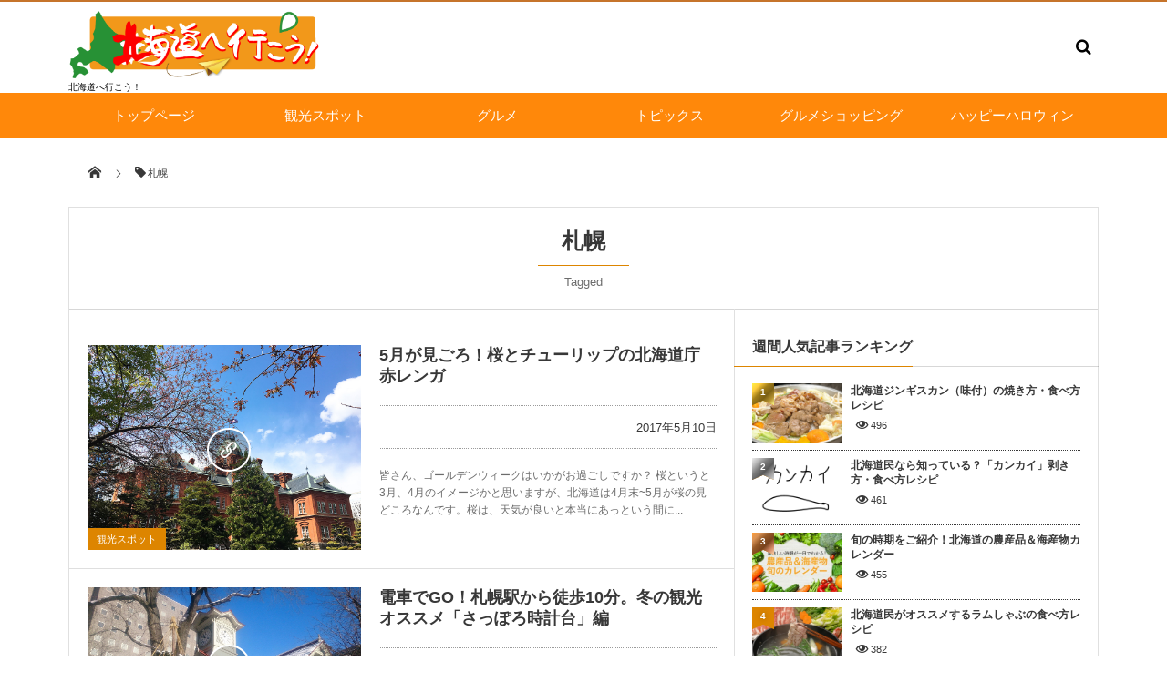

--- FILE ---
content_type: text/html; charset=UTF-8
request_url: https://www.saihok.jp/hokkaido/tag/%E6%9C%AD%E5%B9%8C/
body_size: 22083
content:
<!DOCTYPE html>
<html lang="ja" class="no-js"><head prefix="og: http://ogp.me/ns# fb: http://ogp.me/ns/fb# blog: http://ogp.me/ns/website#"><meta charset="utf-8" /><meta name="viewport" content="width=device-width,initial-scale=1,minimum-scale=1,user-scalable=yes" /><meta name="description" content="  札幌タグの記事一覧" /><meta name="keywords" content="札幌 , 北海道へ行こう, 北海道, 観光,情報,グルメ,最北の海鮮市場" /><meta property="og:title" content="札幌  タグが付けられた記事一覧を表示しています。  | 北海道へ行こう！" /><meta property="og:type" content="article" /><meta property="og:url" content="https://www.saihok.jp/hokkaido/tag/%E6%9C%AD%E5%B9%8C/" /><meta property="og:image" content="" /><meta property="og:description" content="  札幌タグの記事一覧" /><meta property="og:site_name" content="北海道へ行こう！" /><meta name="twitter:card" content="summary_large_image" /><meta name="twitter:site" content="@saihok_jp" /><link rel="canonical" href="https://www.saihok.jp/hokkaido/tag/%E6%9C%AD%E5%B9%8C/" /><link rel="next" href="https://www.saihok.jp/hokkaido/tag/%E6%9C%AD%E5%B9%8C/page/2/" />
<!-- MapPress Easy Google Maps バージョン:2.58.3 (http://www.mappresspro.com/mappress) -->
<script>mapp = window.mapp || {}; mapp.data = [];</script>
<title>札幌  タグが付けられた記事一覧を表示しています。  | 北海道へ行こう！</title>
<meta name='robots' content='max-image-preview:large' />
<link rel="dns-prefetch" href="//connect.facebook.net" /><link rel="dns-prefetch" href="//secure.gravatar.com" /><link rel="dns-prefetch" href="//api.pinterest.com" /><link rel="dns-prefetch" href="//jsoon.digitiminimi.com" /><link rel="dns-prefetch" href="//b.hatena.ne.jp" /><link rel="dns-prefetch" href="//platform.twitter.com" /><link rel='dns-prefetch' href='//ajax.googleapis.com' />
<link rel='dns-prefetch' href='//www.googletagmanager.com' />
<link rel='dns-prefetch' href='//use.fontawesome.com' />
<link rel="alternate" type="application/rss+xml" title="北海道へ行こう！ &raquo; フィード" href="https://www.saihok.jp/hokkaido/feed/" />
<link rel="alternate" type="application/rss+xml" title="北海道へ行こう！ &raquo; コメントフィード" href="https://www.saihok.jp/hokkaido/comments/feed/" />
<link rel="alternate" type="application/rss+xml" title="北海道へ行こう！ &raquo; 札幌 タグのフィード" href="https://www.saihok.jp/hokkaido/tag/%e6%9c%ad%e5%b9%8c/feed/" />
<script>
window._wpemojiSettings = {"baseUrl":"https:\/\/s.w.org\/images\/core\/emoji\/14.0.0\/72x72\/","ext":".png","svgUrl":"https:\/\/s.w.org\/images\/core\/emoji\/14.0.0\/svg\/","svgExt":".svg","source":{"concatemoji":"https:\/\/www.saihok.jp\/hokkaido\/wp-includes\/js\/wp-emoji-release.min.js?ver=6.2.8"}};
/*! This file is auto-generated */
!function(e,a,t){var n,r,o,i=a.createElement("canvas"),p=i.getContext&&i.getContext("2d");function s(e,t){p.clearRect(0,0,i.width,i.height),p.fillText(e,0,0);e=i.toDataURL();return p.clearRect(0,0,i.width,i.height),p.fillText(t,0,0),e===i.toDataURL()}function c(e){var t=a.createElement("script");t.src=e,t.defer=t.type="text/javascript",a.getElementsByTagName("head")[0].appendChild(t)}for(o=Array("flag","emoji"),t.supports={everything:!0,everythingExceptFlag:!0},r=0;r<o.length;r++)t.supports[o[r]]=function(e){if(p&&p.fillText)switch(p.textBaseline="top",p.font="600 32px Arial",e){case"flag":return s("\ud83c\udff3\ufe0f\u200d\u26a7\ufe0f","\ud83c\udff3\ufe0f\u200b\u26a7\ufe0f")?!1:!s("\ud83c\uddfa\ud83c\uddf3","\ud83c\uddfa\u200b\ud83c\uddf3")&&!s("\ud83c\udff4\udb40\udc67\udb40\udc62\udb40\udc65\udb40\udc6e\udb40\udc67\udb40\udc7f","\ud83c\udff4\u200b\udb40\udc67\u200b\udb40\udc62\u200b\udb40\udc65\u200b\udb40\udc6e\u200b\udb40\udc67\u200b\udb40\udc7f");case"emoji":return!s("\ud83e\udef1\ud83c\udffb\u200d\ud83e\udef2\ud83c\udfff","\ud83e\udef1\ud83c\udffb\u200b\ud83e\udef2\ud83c\udfff")}return!1}(o[r]),t.supports.everything=t.supports.everything&&t.supports[o[r]],"flag"!==o[r]&&(t.supports.everythingExceptFlag=t.supports.everythingExceptFlag&&t.supports[o[r]]);t.supports.everythingExceptFlag=t.supports.everythingExceptFlag&&!t.supports.flag,t.DOMReady=!1,t.readyCallback=function(){t.DOMReady=!0},t.supports.everything||(n=function(){t.readyCallback()},a.addEventListener?(a.addEventListener("DOMContentLoaded",n,!1),e.addEventListener("load",n,!1)):(e.attachEvent("onload",n),a.attachEvent("onreadystatechange",function(){"complete"===a.readyState&&t.readyCallback()})),(e=t.source||{}).concatemoji?c(e.concatemoji):e.wpemoji&&e.twemoji&&(c(e.twemoji),c(e.wpemoji)))}(window,document,window._wpemojiSettings);
</script>
<style type="text/css">
img.wp-smiley,
img.emoji {
	display: inline !important;
	border: none !important;
	box-shadow: none !important;
	height: 1em !important;
	width: 1em !important;
	margin: 0 0.07em !important;
	vertical-align: -0.1em !important;
	background: none !important;
	padding: 0 !important;
}
</style>
	<link rel='stylesheet' id='wp-block-library-css' href='https://www.saihok.jp/hokkaido/wp-includes/css/dist/block-library/style.min.css?ver=6.2.8' type='text/css' media='all' />
<link rel='stylesheet' id='classic-theme-styles-css' href='https://www.saihok.jp/hokkaido/wp-includes/css/classic-themes.min.css?ver=6.2.8' type='text/css' media='all' />
<style id='global-styles-inline-css' type='text/css'>
body{--wp--preset--color--black: #000000;--wp--preset--color--cyan-bluish-gray: #abb8c3;--wp--preset--color--white: #ffffff;--wp--preset--color--pale-pink: #f78da7;--wp--preset--color--vivid-red: #cf2e2e;--wp--preset--color--luminous-vivid-orange: #ff6900;--wp--preset--color--luminous-vivid-amber: #fcb900;--wp--preset--color--light-green-cyan: #7bdcb5;--wp--preset--color--vivid-green-cyan: #00d084;--wp--preset--color--pale-cyan-blue: #8ed1fc;--wp--preset--color--vivid-cyan-blue: #0693e3;--wp--preset--color--vivid-purple: #9b51e0;--wp--preset--gradient--vivid-cyan-blue-to-vivid-purple: linear-gradient(135deg,rgba(6,147,227,1) 0%,rgb(155,81,224) 100%);--wp--preset--gradient--light-green-cyan-to-vivid-green-cyan: linear-gradient(135deg,rgb(122,220,180) 0%,rgb(0,208,130) 100%);--wp--preset--gradient--luminous-vivid-amber-to-luminous-vivid-orange: linear-gradient(135deg,rgba(252,185,0,1) 0%,rgba(255,105,0,1) 100%);--wp--preset--gradient--luminous-vivid-orange-to-vivid-red: linear-gradient(135deg,rgba(255,105,0,1) 0%,rgb(207,46,46) 100%);--wp--preset--gradient--very-light-gray-to-cyan-bluish-gray: linear-gradient(135deg,rgb(238,238,238) 0%,rgb(169,184,195) 100%);--wp--preset--gradient--cool-to-warm-spectrum: linear-gradient(135deg,rgb(74,234,220) 0%,rgb(151,120,209) 20%,rgb(207,42,186) 40%,rgb(238,44,130) 60%,rgb(251,105,98) 80%,rgb(254,248,76) 100%);--wp--preset--gradient--blush-light-purple: linear-gradient(135deg,rgb(255,206,236) 0%,rgb(152,150,240) 100%);--wp--preset--gradient--blush-bordeaux: linear-gradient(135deg,rgb(254,205,165) 0%,rgb(254,45,45) 50%,rgb(107,0,62) 100%);--wp--preset--gradient--luminous-dusk: linear-gradient(135deg,rgb(255,203,112) 0%,rgb(199,81,192) 50%,rgb(65,88,208) 100%);--wp--preset--gradient--pale-ocean: linear-gradient(135deg,rgb(255,245,203) 0%,rgb(182,227,212) 50%,rgb(51,167,181) 100%);--wp--preset--gradient--electric-grass: linear-gradient(135deg,rgb(202,248,128) 0%,rgb(113,206,126) 100%);--wp--preset--gradient--midnight: linear-gradient(135deg,rgb(2,3,129) 0%,rgb(40,116,252) 100%);--wp--preset--duotone--dark-grayscale: url('#wp-duotone-dark-grayscale');--wp--preset--duotone--grayscale: url('#wp-duotone-grayscale');--wp--preset--duotone--purple-yellow: url('#wp-duotone-purple-yellow');--wp--preset--duotone--blue-red: url('#wp-duotone-blue-red');--wp--preset--duotone--midnight: url('#wp-duotone-midnight');--wp--preset--duotone--magenta-yellow: url('#wp-duotone-magenta-yellow');--wp--preset--duotone--purple-green: url('#wp-duotone-purple-green');--wp--preset--duotone--blue-orange: url('#wp-duotone-blue-orange');--wp--preset--font-size--small: 13px;--wp--preset--font-size--medium: 20px;--wp--preset--font-size--large: 36px;--wp--preset--font-size--x-large: 42px;--wp--preset--spacing--20: 0.44rem;--wp--preset--spacing--30: 0.67rem;--wp--preset--spacing--40: 1rem;--wp--preset--spacing--50: 1.5rem;--wp--preset--spacing--60: 2.25rem;--wp--preset--spacing--70: 3.38rem;--wp--preset--spacing--80: 5.06rem;--wp--preset--shadow--natural: 6px 6px 9px rgba(0, 0, 0, 0.2);--wp--preset--shadow--deep: 12px 12px 50px rgba(0, 0, 0, 0.4);--wp--preset--shadow--sharp: 6px 6px 0px rgba(0, 0, 0, 0.2);--wp--preset--shadow--outlined: 6px 6px 0px -3px rgba(255, 255, 255, 1), 6px 6px rgba(0, 0, 0, 1);--wp--preset--shadow--crisp: 6px 6px 0px rgba(0, 0, 0, 1);}:where(.is-layout-flex){gap: 0.5em;}body .is-layout-flow > .alignleft{float: left;margin-inline-start: 0;margin-inline-end: 2em;}body .is-layout-flow > .alignright{float: right;margin-inline-start: 2em;margin-inline-end: 0;}body .is-layout-flow > .aligncenter{margin-left: auto !important;margin-right: auto !important;}body .is-layout-constrained > .alignleft{float: left;margin-inline-start: 0;margin-inline-end: 2em;}body .is-layout-constrained > .alignright{float: right;margin-inline-start: 2em;margin-inline-end: 0;}body .is-layout-constrained > .aligncenter{margin-left: auto !important;margin-right: auto !important;}body .is-layout-constrained > :where(:not(.alignleft):not(.alignright):not(.alignfull)){max-width: var(--wp--style--global--content-size);margin-left: auto !important;margin-right: auto !important;}body .is-layout-constrained > .alignwide{max-width: var(--wp--style--global--wide-size);}body .is-layout-flex{display: flex;}body .is-layout-flex{flex-wrap: wrap;align-items: center;}body .is-layout-flex > *{margin: 0;}:where(.wp-block-columns.is-layout-flex){gap: 2em;}.has-black-color{color: var(--wp--preset--color--black) !important;}.has-cyan-bluish-gray-color{color: var(--wp--preset--color--cyan-bluish-gray) !important;}.has-white-color{color: var(--wp--preset--color--white) !important;}.has-pale-pink-color{color: var(--wp--preset--color--pale-pink) !important;}.has-vivid-red-color{color: var(--wp--preset--color--vivid-red) !important;}.has-luminous-vivid-orange-color{color: var(--wp--preset--color--luminous-vivid-orange) !important;}.has-luminous-vivid-amber-color{color: var(--wp--preset--color--luminous-vivid-amber) !important;}.has-light-green-cyan-color{color: var(--wp--preset--color--light-green-cyan) !important;}.has-vivid-green-cyan-color{color: var(--wp--preset--color--vivid-green-cyan) !important;}.has-pale-cyan-blue-color{color: var(--wp--preset--color--pale-cyan-blue) !important;}.has-vivid-cyan-blue-color{color: var(--wp--preset--color--vivid-cyan-blue) !important;}.has-vivid-purple-color{color: var(--wp--preset--color--vivid-purple) !important;}.has-black-background-color{background-color: var(--wp--preset--color--black) !important;}.has-cyan-bluish-gray-background-color{background-color: var(--wp--preset--color--cyan-bluish-gray) !important;}.has-white-background-color{background-color: var(--wp--preset--color--white) !important;}.has-pale-pink-background-color{background-color: var(--wp--preset--color--pale-pink) !important;}.has-vivid-red-background-color{background-color: var(--wp--preset--color--vivid-red) !important;}.has-luminous-vivid-orange-background-color{background-color: var(--wp--preset--color--luminous-vivid-orange) !important;}.has-luminous-vivid-amber-background-color{background-color: var(--wp--preset--color--luminous-vivid-amber) !important;}.has-light-green-cyan-background-color{background-color: var(--wp--preset--color--light-green-cyan) !important;}.has-vivid-green-cyan-background-color{background-color: var(--wp--preset--color--vivid-green-cyan) !important;}.has-pale-cyan-blue-background-color{background-color: var(--wp--preset--color--pale-cyan-blue) !important;}.has-vivid-cyan-blue-background-color{background-color: var(--wp--preset--color--vivid-cyan-blue) !important;}.has-vivid-purple-background-color{background-color: var(--wp--preset--color--vivid-purple) !important;}.has-black-border-color{border-color: var(--wp--preset--color--black) !important;}.has-cyan-bluish-gray-border-color{border-color: var(--wp--preset--color--cyan-bluish-gray) !important;}.has-white-border-color{border-color: var(--wp--preset--color--white) !important;}.has-pale-pink-border-color{border-color: var(--wp--preset--color--pale-pink) !important;}.has-vivid-red-border-color{border-color: var(--wp--preset--color--vivid-red) !important;}.has-luminous-vivid-orange-border-color{border-color: var(--wp--preset--color--luminous-vivid-orange) !important;}.has-luminous-vivid-amber-border-color{border-color: var(--wp--preset--color--luminous-vivid-amber) !important;}.has-light-green-cyan-border-color{border-color: var(--wp--preset--color--light-green-cyan) !important;}.has-vivid-green-cyan-border-color{border-color: var(--wp--preset--color--vivid-green-cyan) !important;}.has-pale-cyan-blue-border-color{border-color: var(--wp--preset--color--pale-cyan-blue) !important;}.has-vivid-cyan-blue-border-color{border-color: var(--wp--preset--color--vivid-cyan-blue) !important;}.has-vivid-purple-border-color{border-color: var(--wp--preset--color--vivid-purple) !important;}.has-vivid-cyan-blue-to-vivid-purple-gradient-background{background: var(--wp--preset--gradient--vivid-cyan-blue-to-vivid-purple) !important;}.has-light-green-cyan-to-vivid-green-cyan-gradient-background{background: var(--wp--preset--gradient--light-green-cyan-to-vivid-green-cyan) !important;}.has-luminous-vivid-amber-to-luminous-vivid-orange-gradient-background{background: var(--wp--preset--gradient--luminous-vivid-amber-to-luminous-vivid-orange) !important;}.has-luminous-vivid-orange-to-vivid-red-gradient-background{background: var(--wp--preset--gradient--luminous-vivid-orange-to-vivid-red) !important;}.has-very-light-gray-to-cyan-bluish-gray-gradient-background{background: var(--wp--preset--gradient--very-light-gray-to-cyan-bluish-gray) !important;}.has-cool-to-warm-spectrum-gradient-background{background: var(--wp--preset--gradient--cool-to-warm-spectrum) !important;}.has-blush-light-purple-gradient-background{background: var(--wp--preset--gradient--blush-light-purple) !important;}.has-blush-bordeaux-gradient-background{background: var(--wp--preset--gradient--blush-bordeaux) !important;}.has-luminous-dusk-gradient-background{background: var(--wp--preset--gradient--luminous-dusk) !important;}.has-pale-ocean-gradient-background{background: var(--wp--preset--gradient--pale-ocean) !important;}.has-electric-grass-gradient-background{background: var(--wp--preset--gradient--electric-grass) !important;}.has-midnight-gradient-background{background: var(--wp--preset--gradient--midnight) !important;}.has-small-font-size{font-size: var(--wp--preset--font-size--small) !important;}.has-medium-font-size{font-size: var(--wp--preset--font-size--medium) !important;}.has-large-font-size{font-size: var(--wp--preset--font-size--large) !important;}.has-x-large-font-size{font-size: var(--wp--preset--font-size--x-large) !important;}
.wp-block-navigation a:where(:not(.wp-element-button)){color: inherit;}
:where(.wp-block-columns.is-layout-flex){gap: 2em;}
.wp-block-pullquote{font-size: 1.5em;line-height: 1.6;}
</style>
<link rel='stylesheet' id='fontawesome-css' href='https://use.fontawesome.com/releases/v5.8.1/css/all.css?ver=5.8.1' type='text/css' media='all' />
<link rel='stylesheet' id='gallery-voting-css' href='https://www.saihok.jp/hokkaido/wp-content/plugins/gallery-voting/css/style.css' type='text/css' media='all' />
<link rel='stylesheet' id='mappress-css' href='https://www.saihok.jp/hokkaido/wp-content/plugins/mappress-google-maps-for-wordpress/css/mappress.css?ver=2.58.3' type='text/css' media='all' />
<link rel='stylesheet' id='responsive-lightbox-swipebox-css' href='https://www.saihok.jp/hokkaido/wp-content/plugins/responsive-lightbox/assets/swipebox/swipebox.min.css?ver=2.3.2' type='text/css' media='all' />
<link rel='stylesheet' id='digipress-css' href='https://www.saihok.jp/hokkaido/wp-content/themes/dp-magjam/css/style.css?ver=20210308034252' type='text/css' media='all' />
<link rel='stylesheet' id='wow-css' href='https://www.saihok.jp/hokkaido/wp-content/themes/dp-magjam/css/animate.css?ver=1.5.7.1' type='text/css' media='all' />
<link rel='stylesheet' id='dp-visual-css' href='https://www.saihok.jp/hokkaido/wp-content/uploads/digipress/magjam/css/visual-custom.css?ver=20260114062349' type='text/css' media='all' />
<script src='https://ajax.googleapis.com/ajax/libs/jquery/2.2.4/jquery.min.js?ver=6.2.8' id='jquery-js'></script>
<script src='https://www.saihok.jp/hokkaido/wp-content/plugins/responsive-lightbox/assets/swipebox/jquery.swipebox.min.js?ver=2.3.2' id='responsive-lightbox-swipebox-js'></script>
<script src='https://www.saihok.jp/hokkaido/wp-includes/js/underscore.min.js?ver=1.13.4' id='underscore-js'></script>
<script src='https://www.saihok.jp/hokkaido/wp-content/plugins/responsive-lightbox/assets/infinitescroll/infinite-scroll.pkgd.min.js?ver=6.2.8' id='responsive-lightbox-infinite-scroll-js'></script>
<script id='responsive-lightbox-js-extra'>
/* <![CDATA[ */
var rlArgs = {"script":"swipebox","selector":"lightbox","customEvents":"","activeGalleries":"1","animation":"1","hideCloseButtonOnMobile":"0","removeBarsOnMobile":"0","hideBars":"1","hideBarsDelay":"5000","videoMaxWidth":"1080","useSVG":"1","loopAtEnd":"0","woocommerce_gallery":"0","ajaxurl":"https:\/\/www.saihok.jp\/hokkaido\/wp-admin\/admin-ajax.php","nonce":"1e489efab3"};
/* ]]> */
</script>
<script src='https://www.saihok.jp/hokkaido/wp-content/plugins/responsive-lightbox/js/front.js?ver=2.3.2' id='responsive-lightbox-js'></script>

<!-- Google アナリティクス スニペット (Site Kit が追加) -->
<script src='https://www.googletagmanager.com/gtag/js?id=UA-4301819-3' id='google_gtagjs-js' async></script>
<script id='google_gtagjs-js-after'>
window.dataLayer = window.dataLayer || [];function gtag(){dataLayer.push(arguments);}
gtag('set', 'linker', {"domains":["www.saihok.jp"]} );
gtag("js", new Date());
gtag("set", "developer_id.dZTNiMT", true);
gtag("config", "UA-4301819-3", {"anonymize_ip":true});
gtag("config", "G-SFBP2CRNC4");
</script>

<!-- (ここまで) Google アナリティクス スニペット (Site Kit が追加) -->
<link rel="https://api.w.org/" href="https://www.saihok.jp/hokkaido/wp-json/" /><link rel="alternate" type="application/json" href="https://www.saihok.jp/hokkaido/wp-json/wp/v2/tags/112" /><link rel="EditURI" type="application/rsd+xml" title="RSD" href="https://www.saihok.jp/hokkaido/xmlrpc.php?rsd" />
<link rel="wlwmanifest" type="application/wlwmanifest+xml" href="https://www.saihok.jp/hokkaido/wp-includes/wlwmanifest.xml" />
<style type="text/css">			@media (max-width: 768px) {
				.gallery-item {
					width: 50% !important;
				}
			}
			
			@media (max-width: 480px) { 
				.gallery-item {
					width: 100% !important;
				}
			}
			
			.gallery {
				margin: auto;
			}
			.gallery-item {
				float: left;
				margin-top: 10px;
				text-align: center;
			/*	width: {$itemwidth}%; */
			}
			.gallery img {
				border: 2px solid #cfcfcf;
			}
			.gallery-caption {
				margin-left: 0;
				}</style>			
			<script>
			var galleryvotingajaxurl = "https://www.saihok.jp/hokkaido/wp-admin/admin-ajax.php";
			
			function gallery_voting_vote(attachment_id) {	
				jQuery('span#gallery-voting-loading-' + attachment_id).show();
						
				jQuery.post(galleryvotingajaxurl + "?action=galleryvotingvote", {attachment_id:attachment_id}, function(response) {				
					jQuery('span#gallery-voting-loading-' + attachment_id).hide();
				
					if (response.success == true) {
						jQuery('span#gallery-voting-count-' + attachment_id).text(response.count);
					} else {
						alert(response.error);
					}
				});
			}
			</script>
			
			<meta name="generator" content="Site Kit by Google 1.94.0" /><meta name="google-site-verification" content="sVk71Azzz1Txux__Btp-rLvdatrgdGYgonpiSy51NG0"><script>j$=jQuery;</script><!-- CR.mail.rm(head) -->
<script src="//jmp.c-rings.net/cr_effectLog-v20i.min.js" type="text/javascript"></script>
<!-- End CR.mail.rm-->



<!-- Start 7 CR.webaccess.mapping（マッピング準備） -->

<script src="//ajax.googleapis.com/ajax/libs/jquery/1.11.1/jquery.min.js"></script>
<script src="//cdnjs.cloudflare.com/ajax/libs/jquery-cookie/1.4.1/jquery.cookie.min.js"></script>
<script src="//www.c-rings.net/crj/cr_web_access.js" type="text/javascript"></script>
<script>
PAC_CR_WEBACCESS.GetPACId();
PAC_CR_WEBACCESS.SendId("b8ea874aac43873d1e73290ada103c31976f4a0bcb01b110e4727cb77c879720");
</script>

<!-- End 7 CR.webaccess.mapping（マッピング準備） -->


<!-- Start 20 Futureshop Cart Recovery -->

<script>
(function(w,d,s,c,i){w[c]=w[c]||{};w[c].trackingId=i;
var f=d.getElementsByTagName(s)[0],j=d.createElement(s);j.async=true;
j.src='//cdn.contx.net/collect.js';f.parentNode.insertBefore(j,f);
})(window,document,'script','contx','CTX-x-iGoImwh2');
</script>
<!-- End 20 Futureshop Cart Recovery -->


<!-- Start 21 Global site tag -->
<script async src="https://www.googletagmanager.com/gtag/js?id=UA-4301819-3"></script>
<script>
  window.dataLayer = window.dataLayer || [];
  function gtag(){dataLayer.push(arguments);}
  gtag('js', new Date());

  gtag('config', 'UA-4301819-3');
  gtag('config', 'AW-968761578');

</script>
<!-- End 21 Global site tag -->


<!-- Start 22 Google Analytics 重複でおそらく不要
<script>
(function(i,s,o,g,r,a,m){i['GoogleAnalyticsObject']=r;i[r]=i[r]||function(){
(i[r].q=i[r].q||[]).push(arguments)},i[r].l=1*new Date();a=s.createElement(o),
m=s.getElementsByTagName(o)[0];a.async=1;a.src=g;m.parentNode.insertBefore(a,m)
})(window,document,'script','https://www.google-analytics.com/analytics.js','ga');

ga('create', 'UA-4301819-3', 'auto');
ga('send', 'pageview');
</script>
<!-- End 22 Google Analytics -->




<!-- Start 19 Yahooコンバージョン測定補完タグ  -->

<script async src="https://s.yimg.jp/images/listing/tool/cv/ytag.js"></script>
<script>
window.yjDataLayer = window.yjDataLayer || [];
function ytag() { yjDataLayer.push(arguments); }
ytag({"type":"ycl_cookie", "config":{"ycl_use_non_cookie_storage":true}});
</script>

<!-- End 19 Yahooコンバージョン測定補完タグ -->

</head><body id="main-body" class="archive tag tag-112 main-body" data-ct-sns-cache="true" data-ct-sns-cache-time="86400000">
<header id="header_container" class="header_container">
<div id="header_content" class="header_content clearfix">
<div class="h_group"><h1 class="hd_title_img wow fadeInRight"><a href="https://www.saihok.jp/hokkaido/" title="北海道へ行こう！"><img src="//www.saihok.jp/hokkaido/wp-content/uploads/digipress/magjam/title/rogo5.png" alt="北海道へ行こう！" /></a></h1><h2 class=" wow fadeInRight">北海道へ行こう！</h2></div><div class="hd_misc_div "><div id="hd_searchform" class=" wow fadeInDown"><form method="get" id="searchform" action="https://www.saihok.jp/hokkaido/">
<div class="searchtext_div"><label for="searchtext" class="assistive-text">検索</label>
<input type="text" class="field searchtext" name="s" id="searchtext" placeholder="検索" /></div>
<input type="submit" class="submit searchsubmit" name="submit" value="" />
</form>
</div></div></div><div id="global_menu_wrapper"><div id="global_menu"><nav id="global_menu_nav"><ul id="global_menu_ul" class="menu_num_6"><li id="menu-item-114" class="menu-item menu-item-type-custom menu-item-object-custom menu-item-home"><a href="http://www.saihok.jp/hokkaido/" class="menu-link">トップページ<span class="gnav-bd"></span></a></li>
<li id="menu-item-5026" class="menu-item menu-item-type-taxonomy menu-item-object-category listing_post"><a href="https://www.saihok.jp/hokkaido/category/spot/" class="menu-link">観光スポット<span class="gnav-bd"></span></a><section class="loop-section magazine one clearfix"><div class="loop-sec-header"><h1 class=" wow fadeInLeft"><span>新しい記事</span></h1></div><div id="loop_div431697c505560b5d" class="loop-div one-col"><article class="loop-article oddpost first wow fadeInUp"><div class="loop-post-thumb magazine one"><a href="https://www.saihok.jp/hokkaido/spot/post-7006/" rel="bookmark" title="令和元年、北海道旭川近郊のご朱印"><img src="https://www.saihok.jp/hokkaido/wp-content/uploads/2019/05/IMG_2017.jpg" width="320" height="320" layout="responsive" class="wp-post-image" alt="令和元年、北海道旭川近郊のご朱印" srcset="https://www.saihok.jp/hokkaido/wp-content/uploads/2019/05/IMG_2017.jpg 3024w, https://www.saihok.jp/hokkaido/wp-content/uploads/2019/05/IMG_2017-150x150.jpg 150w, https://www.saihok.jp/hokkaido/wp-content/uploads/2019/05/IMG_2017-300x300.jpg 300w, https://www.saihok.jp/hokkaido/wp-content/uploads/2019/05/IMG_2017-768x768.jpg 768w, https://www.saihok.jp/hokkaido/wp-content/uploads/2019/05/IMG_2017-1024x1024.jpg 1024w" /><div class="loop-post-thumb-flip"></div><div class="loop-media-icon"><span class="icon-link"></span></div></a><div class="meta-views icon-eye">9466</div><div class="loop-share-num ct-shares" data-url="https://www.saihok.jp/hokkaido/spot/post-7006/"><div class="bg-likes ct-fb"><i class="icon-facebook"></i><span class="share-num"></span></div><div class="bg-tweets ct-tw"><i class="icon-twitter"></i><span class="share-num"></span></div></div></div><div class="loop-article-content"><h1 class="entry-title loop-title magazine one"><a href="https://www.saihok.jp/hokkaido/spot/post-7006/" rel="bookmark" title="令和元年、北海道旭川近郊のご朱印">令和元年、北海道旭川近郊のご朱印</a></h1><div class="meta-div clearfix magazine one"><div class="loop-date"><time datetime="2019-05-04T09:57:51+09:00" class="published">2019年5月4日</time></div></div><div class="loop-excerpt entry-summary">おはようございます。令和元年という事もあり、何かと気持ちも新しくなりますね。令和元年も良い年になりますようにと本日は北海道旭川市近郊の神社に参拝をし、ご朱印をいただいてきました。 上川最古の永山神社（ながやま） 北海道旭...</div></div></article><article class="loop-article evenpost wow fadeInUp"><div class="loop-post-thumb magazine one"><a href="https://www.saihok.jp/hokkaido/spot/post-6770/" rel="bookmark" title="冬の北海道遺産タウシュベツ川橋梁"><img src="https://www.saihok.jp/hokkaido/wp-content/uploads/2019/04/DSC06090.jpg" width="450" height="299" layout="responsive" class="wp-post-image" alt="冬の北海道遺産タウシュベツ川橋梁" srcset="https://www.saihok.jp/hokkaido/wp-content/uploads/2019/04/DSC06090.jpg 3008w, https://www.saihok.jp/hokkaido/wp-content/uploads/2019/04/DSC06090-300x199.jpg 300w, https://www.saihok.jp/hokkaido/wp-content/uploads/2019/04/DSC06090-768x511.jpg 768w, https://www.saihok.jp/hokkaido/wp-content/uploads/2019/04/DSC06090-1024x681.jpg 1024w" /><div class="loop-post-thumb-flip"></div></a><div class="meta-views icon-eye">11460</div></div><div class="loop-article-content"><h1 class="entry-title loop-title magazine one"><a href="https://www.saihok.jp/hokkaido/spot/post-6770/" rel="bookmark" title="冬の北海道遺産タウシュベツ川橋梁">冬の北海道遺産タウシュベツ川橋梁</a></h1><div class="meta-div clearfix magazine one"><div class="loop-date"><time datetime="2019-03-16T23:03:38+09:00" class="published">2019年3月16日</time></div></div></div></article><article class="loop-article oddpost wow fadeInUp"><div class="loop-post-thumb magazine one"><a href="https://www.saihok.jp/hokkaido/spot/tanbo_art_2018/" rel="bookmark" title="田んぼにお絵かき！圧巻のJAたいせつ田んぼアート2018"><img src="https://www.saihok.jp/hokkaido/wp-content/uploads/2018/08/DSC_1324.jpg" width="450" height="253" layout="responsive" class="wp-post-image" alt="田んぼにお絵かき！圧巻のJAたいせつ田んぼアート2018" srcset="https://www.saihok.jp/hokkaido/wp-content/uploads/2018/08/DSC_1324.jpg 1000w, https://www.saihok.jp/hokkaido/wp-content/uploads/2018/08/DSC_1324-300x169.jpg 300w, https://www.saihok.jp/hokkaido/wp-content/uploads/2018/08/DSC_1324-768x432.jpg 768w" /><div class="loop-post-thumb-flip"></div></a><div class="meta-views icon-eye">6736</div></div><div class="loop-article-content"><h1 class="entry-title loop-title magazine one"><a href="https://www.saihok.jp/hokkaido/spot/tanbo_art_2018/" rel="bookmark" title="田んぼにお絵かき！圧巻のJAたいせつ田んぼアート2018">田んぼにお絵かき！圧巻のJAたいせつ田んぼアート2018</a></h1><div class="meta-div clearfix magazine one"><div class="loop-date"><time datetime="2018-08-08T06:25:18+09:00" class="published">2018年8月8日</time></div></div></div></article><article class="loop-article evenpost wow fadeInUp"><div class="loop-post-thumb magazine one"><a href="https://www.saihok.jp/hokkaido/spot/post-5719/" rel="bookmark" title="6月の北海道旅行に！美瑛（びえい）「白ひげの滝」"><img src="https://www.saihok.jp/hokkaido/wp-content/uploads/2018/06/IMG_9099.jpg" width="427" height="320" layout="responsive" class="wp-post-image" alt="6月の北海道旅行に！美瑛（びえい）「白ひげの滝」" srcset="https://www.saihok.jp/hokkaido/wp-content/uploads/2018/06/IMG_9099.jpg 1000w, https://www.saihok.jp/hokkaido/wp-content/uploads/2018/06/IMG_9099-300x225.jpg 300w, https://www.saihok.jp/hokkaido/wp-content/uploads/2018/06/IMG_9099-768x576.jpg 768w" /><div class="loop-post-thumb-flip"></div></a><div class="meta-views icon-eye">8479</div></div><div class="loop-article-content"><h1 class="entry-title loop-title magazine one"><a href="https://www.saihok.jp/hokkaido/spot/post-5719/" rel="bookmark" title="6月の北海道旅行に！美瑛（びえい）「白ひげの滝」">6月の北海道旅行に！美瑛（びえい）「白ひげの滝」</a></h1><div class="meta-div clearfix magazine one"><div class="loop-date"><time datetime="2018-06-30T19:25:17+09:00" class="published">2018年6月30日</time></div></div></div></article><article class="loop-article oddpost wow fadeInUp"><div class="loop-post-thumb magazine one"><a href="https://www.saihok.jp/hokkaido/spot/post-4732/" rel="bookmark" title="動物との距離が近い！大人も楽しめる秋の旭山動物園"><img src="https://www.saihok.jp/hokkaido/wp-content/uploads/2017/11/IMG_6674.jpg" width="427" height="320" layout="responsive" class="wp-post-image" alt="動物との距離が近い！大人も楽しめる秋の旭山動物園" srcset="https://www.saihok.jp/hokkaido/wp-content/uploads/2017/11/IMG_6674.jpg 800w, https://www.saihok.jp/hokkaido/wp-content/uploads/2017/11/IMG_6674-300x225.jpg 300w, https://www.saihok.jp/hokkaido/wp-content/uploads/2017/11/IMG_6674-768x576.jpg 768w" /><div class="loop-post-thumb-flip"></div></a><div class="meta-views icon-eye">7090</div></div><div class="loop-article-content"><h1 class="entry-title loop-title magazine one"><a href="https://www.saihok.jp/hokkaido/spot/post-4732/" rel="bookmark" title="動物との距離が近い！大人も楽しめる秋の旭山動物園">動物との距離が近い！大人も楽しめる秋の旭山動物園</a></h1><div class="meta-div clearfix magazine one"><div class="loop-date"><time datetime="2017-10-22T11:37:47+09:00" class="published">2017年10月22日</time></div></div></div></article><article class="loop-article evenpost wow fadeInUp"><div class="loop-post-thumb magazine one"><a href="https://www.saihok.jp/hokkaido/spot/post-4445/" rel="bookmark" title="大雪山の紅葉登山・ハイキング（愛山渓温泉～沼の平）"><img src="https://www.saihok.jp/hokkaido/wp-content/uploads/2017/09/IMG_6391.jpg" width="427" height="320" layout="responsive" class="wp-post-image" alt="大雪山の紅葉登山・ハイキング（愛山渓温泉～沼の平）" srcset="https://www.saihok.jp/hokkaido/wp-content/uploads/2017/09/IMG_6391.jpg 1000w, https://www.saihok.jp/hokkaido/wp-content/uploads/2017/09/IMG_6391-300x225.jpg 300w, https://www.saihok.jp/hokkaido/wp-content/uploads/2017/09/IMG_6391-768x576.jpg 768w" /><div class="loop-post-thumb-flip"></div></a><div class="meta-views icon-eye">14097</div></div><div class="loop-article-content"><h1 class="entry-title loop-title magazine one"><a href="https://www.saihok.jp/hokkaido/spot/post-4445/" rel="bookmark" title="大雪山の紅葉登山・ハイキング（愛山渓温泉～沼の平）">大雪山の紅葉登山・ハイキング（愛山渓温泉～沼の平）</a></h1><div class="meta-div clearfix magazine one"><div class="loop-date"><time datetime="2017-09-23T17:17:22+09:00" class="published">2017年9月23日</time></div></div></div></article><article class="loop-article oddpost wow fadeInUp"><div class="loop-post-thumb magazine one"><a href="https://www.saihok.jp/hokkaido/spot/post-4247/" rel="bookmark" title="9月の紅葉時期は山で渋滞！？大雪山（赤岳銀泉台）のトレッキング登山"><img src="https://www.saihok.jp/hokkaido/wp-content/uploads/2017/08/DSC_2518.jpg" width="428" height="320" layout="responsive" class="wp-post-image" alt="9月の紅葉時期は山で渋滞！？大雪山（赤岳銀泉台）のトレッキング登山" srcset="https://www.saihok.jp/hokkaido/wp-content/uploads/2017/08/DSC_2518.jpg 1000w, https://www.saihok.jp/hokkaido/wp-content/uploads/2017/08/DSC_2518-300x224.jpg 300w, https://www.saihok.jp/hokkaido/wp-content/uploads/2017/08/DSC_2518-768x574.jpg 768w" /><div class="loop-post-thumb-flip"></div></a><div class="meta-views icon-eye">10254</div></div><div class="loop-article-content"><h1 class="entry-title loop-title magazine one"><a href="https://www.saihok.jp/hokkaido/spot/post-4247/" rel="bookmark" title="9月の紅葉時期は山で渋滞！？大雪山（赤岳銀泉台）のトレッキング登山">9月の紅葉時期は山で渋滞！？大雪山（赤岳銀泉台）のトレッキング登山</a></h1><div class="meta-div clearfix magazine one"><div class="loop-date"><time datetime="2017-08-22T23:26:09+09:00" class="published">2017年8月22日</time></div></div></div></article><article class="loop-article evenpost wow fadeInUp"><div class="loop-post-thumb magazine one"><a href="https://www.saihok.jp/hokkaido/spot/post-4005/" rel="bookmark" title="雨竜沼湿原トレッキングで北海道の自然を満喫"><img src="https://www.saihok.jp/hokkaido/wp-content/uploads/2017/07/IMG_5308.jpg" width="320" height="320" layout="responsive" class="wp-post-image" alt="雨竜沼湿原トレッキングで北海道の自然を満喫" srcset="https://www.saihok.jp/hokkaido/wp-content/uploads/2017/07/IMG_5308.jpg 1000w, https://www.saihok.jp/hokkaido/wp-content/uploads/2017/07/IMG_5308-150x150.jpg 150w, https://www.saihok.jp/hokkaido/wp-content/uploads/2017/07/IMG_5308-300x300.jpg 300w, https://www.saihok.jp/hokkaido/wp-content/uploads/2017/07/IMG_5308-768x768.jpg 768w" /><div class="loop-post-thumb-flip"></div></a><div class="meta-views icon-eye">18225</div></div><div class="loop-article-content"><h1 class="entry-title loop-title magazine one"><a href="https://www.saihok.jp/hokkaido/spot/post-4005/" rel="bookmark" title="雨竜沼湿原トレッキングで北海道の自然を満喫">雨竜沼湿原トレッキングで北海道の自然を満喫</a></h1><div class="meta-div clearfix magazine one"><div class="loop-date"><time datetime="2017-07-25T21:48:15+09:00" class="published">2017年7月25日</time></div></div></div></article><article class="loop-article oddpost wow fadeInUp"><div class="loop-post-thumb magazine one"><a href="https://www.saihok.jp/hokkaido/spot/furanodake2017/" rel="bookmark" title="7月が見ごろ♪花が満開の富良野岳日帰り登山"><img src="https://www.saihok.jp/hokkaido/wp-content/uploads/2017/07/IMG_4542.jpg" width="427" height="320" layout="responsive" class="wp-post-image" alt="7月が見ごろ♪花が満開の富良野岳日帰り登山" srcset="https://www.saihok.jp/hokkaido/wp-content/uploads/2017/07/IMG_4542.jpg 1000w, https://www.saihok.jp/hokkaido/wp-content/uploads/2017/07/IMG_4542-300x225.jpg 300w, https://www.saihok.jp/hokkaido/wp-content/uploads/2017/07/IMG_4542-768x576.jpg 768w" /><div class="loop-post-thumb-flip"></div></a><div class="meta-views icon-eye">25144</div></div><div class="loop-article-content"><h1 class="entry-title loop-title magazine one"><a href="https://www.saihok.jp/hokkaido/spot/furanodake2017/" rel="bookmark" title="7月が見ごろ♪花が満開の富良野岳日帰り登山">7月が見ごろ♪花が満開の富良野岳日帰り登山</a></h1><div class="meta-div clearfix magazine one"><div class="loop-date"><time datetime="2017-07-08T20:54:06+09:00" class="published">2017年7月8日</time></div></div></div></article></div></section></li>
<li id="menu-item-112" class="menu-item menu-item-type-taxonomy menu-item-object-category listing_post"><a href="https://www.saihok.jp/hokkaido/category/gourmet/" class="menu-link">グルメ<span class="gnav-bd"></span></a><section class="loop-section magazine one clearfix"><div class="loop-sec-header"><h1 class=" wow fadeInLeft"><span>新しい記事</span></h1></div><div id="loop_div316697c50557cd95" class="loop-div one-col"><article class="loop-article oddpost first wow fadeInUp"><div class="loop-post-thumb magazine one"><a href="https://www.saihok.jp/hokkaido/gourmet/post-10376/" rel="bookmark" title="お家ご飯をアレンジで楽しく！猿払の極上ホタテで、ホタテバーガー作りに挑戦！"><img src="https://www.saihok.jp/hokkaido/wp-content/uploads/2021/03/so-su-450x299.jpg" width="450" height="299" layout="responsive" class="wp-post-image" alt="お家ご飯をアレンジで楽しく！猿払の極上ホタテで、ホタテバーガー作りに挑戦！" srcset="https://www.saihok.jp/hokkaido/wp-content/uploads/2021/03/so-su-450x299.jpg 450w, https://www.saihok.jp/hokkaido/wp-content/uploads/2021/03/so-su-300x200.jpg 300w, https://www.saihok.jp/hokkaido/wp-content/uploads/2021/03/so-su-768x511.jpg 768w, https://www.saihok.jp/hokkaido/wp-content/uploads/2021/03/so-su-900x599.jpg 900w, https://www.saihok.jp/hokkaido/wp-content/uploads/2021/03/so-su.jpg 1000w" /><div class="loop-post-thumb-flip"></div><div class="loop-media-icon"><span class="icon-link"></span></div></a><div class="meta-views icon-eye">6686</div><div class="loop-share-num ct-shares" data-url="https://www.saihok.jp/hokkaido/gourmet/post-10376/"><div class="bg-likes ct-fb"><i class="icon-facebook"></i><span class="share-num"></span></div><div class="bg-tweets ct-tw"><i class="icon-twitter"></i><span class="share-num"></span></div></div></div><div class="loop-article-content"><h1 class="entry-title loop-title magazine one"><a href="https://www.saihok.jp/hokkaido/gourmet/post-10376/" rel="bookmark" title="お家ご飯をアレンジで楽しく！猿払の極上ホタテで、ホタテバーガー作りに挑戦！">お家ご飯をアレンジで楽しく！猿払の極上ホタテで、ホタテバーガー作りに挑戦！</a></h1><div class="meta-div clearfix magazine one"><div class="loop-date"><time datetime="2021-03-18T16:21:36+09:00" class="published">2021年3月18日</time></div></div><div class="loop-excerpt entry-summary">特大サイズのボイルホタテを使って、耳や卵も丸ごと使う「ホタテハンバーガーづくり」に挑戦！</div></div></article><article class="loop-article evenpost wow fadeInUp"><div class="loop-post-thumb magazine one"><a href="https://www.saihok.jp/hokkaido/gourmet/post-10139/" rel="bookmark" title="北海道産本ズワイガニ爪のお刺身を美味しくお召し上がりいただくために（解凍方法・食べ方レシピ）"><img src="https://www.saihok.jp/hokkaido/wp-content/uploads/2020/11/名称未設定-2-450x253.jpg" width="450" height="253" layout="responsive" class="wp-post-image" alt="北海道産本ズワイガニ爪のお刺身を美味しくお召し上がりいただくために（解凍方法・食べ方レシピ）" srcset="https://www.saihok.jp/hokkaido/wp-content/uploads/2020/11/名称未設定-2-450x253.jpg 450w, https://www.saihok.jp/hokkaido/wp-content/uploads/2020/11/名称未設定-2-300x169.jpg 300w, https://www.saihok.jp/hokkaido/wp-content/uploads/2020/11/名称未設定-2-768x432.jpg 768w, https://www.saihok.jp/hokkaido/wp-content/uploads/2020/11/名称未設定-2-900x507.jpg 900w, https://www.saihok.jp/hokkaido/wp-content/uploads/2020/11/名称未設定-2.jpg 1000w" /><div class="loop-post-thumb-flip"></div></a><div class="meta-views icon-eye">64924</div></div><div class="loop-article-content"><h1 class="entry-title loop-title magazine one"><a href="https://www.saihok.jp/hokkaido/gourmet/post-10139/" rel="bookmark" title="北海道産本ズワイガニ爪のお刺身を美味しくお召し上がりいただくために（解凍方法・食べ方レシピ）">北海道産本ズワイガニ爪のお刺身を美味しくお召し上がりいただくために（解凍方法・食...</a></h1><div class="meta-div clearfix magazine one"><div class="loop-date"><time datetime="2020-11-07T13:35:00+09:00" class="published">2020年11月7日</time></div></div></div></article><article class="loop-article oddpost wow fadeInUp"><div class="loop-post-thumb magazine one"><a href="https://www.saihok.jp/hokkaido/gourmet/post-9296/" rel="bookmark" title="富良野メロンを美味しくお召し上がりいただくために(保存方法・食べごろ・熟成方法・レシピ)"><img src="https://www.saihok.jp/hokkaido/wp-content/uploads/2020/07/09-417x320.jpg" width="417" height="320" layout="responsive" class="wp-post-image" alt="富良野メロンを美味しくお召し上がりいただくために(保存方法・食べごろ・熟成方法・レシピ)" srcset="https://www.saihok.jp/hokkaido/wp-content/uploads/2020/07/09-417x320.jpg 417w, https://www.saihok.jp/hokkaido/wp-content/uploads/2020/07/09-300x230.jpg 300w, https://www.saihok.jp/hokkaido/wp-content/uploads/2020/07/09-768x590.jpg 768w, https://www.saihok.jp/hokkaido/wp-content/uploads/2020/07/09-833x640.jpg 833w, https://www.saihok.jp/hokkaido/wp-content/uploads/2020/07/09.jpg 1000w" /><div class="loop-post-thumb-flip"></div></a><div class="meta-views icon-eye">74668</div></div><div class="loop-article-content"><h1 class="entry-title loop-title magazine one"><a href="https://www.saihok.jp/hokkaido/gourmet/post-9296/" rel="bookmark" title="富良野メロンを美味しくお召し上がりいただくために(保存方法・食べごろ・熟成方法・レシピ)">富良野メロンを美味しくお召し上がりいただくために(保存方法・食べごろ・熟成方法・...</a></h1><div class="meta-div clearfix magazine one"><div class="loop-date"><time datetime="2020-07-02T15:49:12+09:00" class="published">2020年7月2日</time></div></div></div></article><article class="loop-article evenpost wow fadeInUp"><div class="loop-post-thumb magazine one"><a href="https://www.saihok.jp/hokkaido/gourmet/post-9105/" rel="bookmark" title="ボイル済みタコ足を美味しくお召し上がりいただくために（さばき方・食べ方レシピ）"><img src="https://www.saihok.jp/hokkaido/wp-content/uploads/2020/06/20200603-01.jpg" width="1000" height="858" layout="responsive" class="wp-post-image" alt="ボイル済みタコ足を美味しくお召し上がりいただくために（さばき方・食べ方レシピ）" /><div class="loop-post-thumb-flip"></div></a><div class="meta-views icon-eye">212614</div></div><div class="loop-article-content"><h1 class="entry-title loop-title magazine one"><a href="https://www.saihok.jp/hokkaido/gourmet/post-9105/" rel="bookmark" title="ボイル済みタコ足を美味しくお召し上がりいただくために（さばき方・食べ方レシピ）">ボイル済みタコ足を美味しくお召し上がりいただくために（さばき方・食べ方レシピ）</a></h1><div class="meta-div clearfix magazine one"><div class="loop-date"><time datetime="2020-06-04T10:39:34+09:00" class="published">2020年6月4日</time></div></div></div></article><article class="loop-article oddpost wow fadeInUp"><div class="loop-post-thumb magazine one"><a href="https://www.saihok.jp/hokkaido/gourmet/post-8783/" rel="bookmark" title="オホーツク枝幸産春にしんを美味しくお召し上がりいただくために（さばき方・食べ方レシピ）"><img src="https://www.saihok.jp/hokkaido/wp-content/uploads/2020/04/DSCF7393-450x293.jpg" width="450" height="293" layout="responsive" class="wp-post-image" alt="オホーツク枝幸産春にしんを美味しくお召し上がりいただくために（さばき方・食べ方レシピ）" srcset="https://www.saihok.jp/hokkaido/wp-content/uploads/2020/04/DSCF7393-450x293.jpg 450w, https://www.saihok.jp/hokkaido/wp-content/uploads/2020/04/DSCF7393-300x195.jpg 300w, https://www.saihok.jp/hokkaido/wp-content/uploads/2020/04/DSCF7393-768x499.jpg 768w, https://www.saihok.jp/hokkaido/wp-content/uploads/2020/04/DSCF7393-900x585.jpg 900w, https://www.saihok.jp/hokkaido/wp-content/uploads/2020/04/DSCF7393.jpg 1000w" /><div class="loop-post-thumb-flip"></div></a><div class="meta-views icon-eye">72409</div></div><div class="loop-article-content"><h1 class="entry-title loop-title magazine one"><a href="https://www.saihok.jp/hokkaido/gourmet/post-8783/" rel="bookmark" title="オホーツク枝幸産春にしんを美味しくお召し上がりいただくために（さばき方・食べ方レシピ）">オホーツク枝幸産春にしんを美味しくお召し上がりいただくために（さばき方・食べ方レ...</a></h1><div class="meta-div clearfix magazine one"><div class="loop-date"><time datetime="2020-04-26T14:32:43+09:00" class="published">2020年4月26日</time></div></div></div></article><article class="loop-article evenpost wow fadeInUp"><div class="loop-post-thumb magazine one"><a href="https://www.saihok.jp/hokkaido/gourmet/post-8514/" rel="bookmark" title="北海道米「おぼろづき」を美味しくお召し上がりいただくために（研ぎ方・炊き方・食べ方レシピ）"><img src="https://www.saihok.jp/hokkaido/wp-content/uploads/2020/02/6a2f517ef8ea5d5c984cd17ea2dbddb7_m-1024x768.jpg" width="1024" height="768" layout="responsive" class="wp-post-image" alt="北海道米「おぼろづき」を美味しくお召し上がりいただくために（研ぎ方・炊き方・食べ方レシピ）" /><div class="loop-post-thumb-flip"></div></a><div class="meta-views icon-eye">15545</div></div><div class="loop-article-content"><h1 class="entry-title loop-title magazine one"><a href="https://www.saihok.jp/hokkaido/gourmet/post-8514/" rel="bookmark" title="北海道米「おぼろづき」を美味しくお召し上がりいただくために（研ぎ方・炊き方・食べ方レシピ）">北海道米「おぼろづき」を美味しくお召し上がりいただくために（研ぎ方・炊き方・食べ...</a></h1><div class="meta-div clearfix magazine one"><div class="loop-date"><time datetime="2020-04-25T16:54:13+09:00" class="published">2020年4月25日</time></div></div></div></article><article class="loop-article oddpost wow fadeInUp"><div class="loop-post-thumb magazine one"><a href="https://www.saihok.jp/hokkaido/gourmet/post-8745/" rel="bookmark" title="北海道民がオススメするラムしゃぶの食べ方レシピ"><img src="https://www.saihok.jp/hokkaido/wp-content/uploads/2020/04/DSC04201-1.jpg" width="1000" height="647" layout="responsive" class="wp-post-image" alt="北海道民がオススメするラムしゃぶの食べ方レシピ" /><div class="loop-post-thumb-flip"></div></a><div class="meta-views icon-eye">243893</div></div><div class="loop-article-content"><h1 class="entry-title loop-title magazine one"><a href="https://www.saihok.jp/hokkaido/gourmet/post-8745/" rel="bookmark" title="北海道民がオススメするラムしゃぶの食べ方レシピ">北海道民がオススメするラムしゃぶの食べ方レシピ</a></h1><div class="meta-div clearfix magazine one"><div class="loop-date"><time datetime="2020-04-22T10:33:32+09:00" class="published">2020年4月22日</time></div></div></div></article><article class="loop-article evenpost wow fadeInUp"><div class="loop-post-thumb magazine one"><a href="https://www.saihok.jp/hokkaido/gourmet/asupara-recipe/" rel="bookmark" title="北海道産グリーンアスパラを美味しくお召し上がりいただくために（茹で方・保存方法・食べ方レシピ）"><img src="https://www.saihok.jp/hokkaido/wp-content/uploads/2017/03/asupara01-1.jpg" width="427" height="320" layout="responsive" class="wp-post-image" alt="北海道産グリーンアスパラを美味しくお召し上がりいただくために（茹で方・保存方法・食べ方レシピ）" srcset="https://www.saihok.jp/hokkaido/wp-content/uploads/2017/03/asupara01-1.jpg 1000w, https://www.saihok.jp/hokkaido/wp-content/uploads/2017/03/asupara01-1-300x225.jpg 300w, https://www.saihok.jp/hokkaido/wp-content/uploads/2017/03/asupara01-1-768x576.jpg 768w" /><div class="loop-post-thumb-flip"></div></a><div class="meta-views icon-eye">137563</div></div><div class="loop-article-content"><h1 class="entry-title loop-title magazine one"><a href="https://www.saihok.jp/hokkaido/gourmet/asupara-recipe/" rel="bookmark" title="北海道産グリーンアスパラを美味しくお召し上がりいただくために（茹で方・保存方法・食べ方レシピ）">北海道産グリーンアスパラを美味しくお召し上がりいただくために（茹で方・保存方法・...</a></h1><div class="meta-div clearfix magazine one"><div class="loop-date"><time datetime="2020-04-07T08:13:41+09:00" class="published">2020年4月7日</time></div></div></div></article><article class="loop-article oddpost wow fadeInUp"><div class="loop-post-thumb magazine one"><a href="https://www.saihok.jp/hokkaido/gourmet/hokki-recipe/" rel="bookmark" title="北海道産ホッキ貝を美味しくお召し上がりいただくために（解凍方法、さばき方食べ方レシピ）"><img src="https://www.saihok.jp/hokkaido/wp-content/uploads/2020/03/DSCF5290-450x312.jpg" width="450" height="312" layout="responsive" class="wp-post-image" alt="北海道産ホッキ貝を美味しくお召し上がりいただくために（解凍方法、さばき方食べ方レシピ）" srcset="https://www.saihok.jp/hokkaido/wp-content/uploads/2020/03/DSCF5290-450x312.jpg 450w, https://www.saihok.jp/hokkaido/wp-content/uploads/2020/03/DSCF5290-300x208.jpg 300w, https://www.saihok.jp/hokkaido/wp-content/uploads/2020/03/DSCF5290-768x532.jpg 768w, https://www.saihok.jp/hokkaido/wp-content/uploads/2020/03/DSCF5290-140x96.jpg 140w, https://www.saihok.jp/hokkaido/wp-content/uploads/2020/03/DSCF5290-900x624.jpg 900w, https://www.saihok.jp/hokkaido/wp-content/uploads/2020/03/DSCF5290.jpg 1000w" /><div class="loop-post-thumb-flip"></div></a><div class="meta-views icon-eye">178270</div></div><div class="loop-article-content"><h1 class="entry-title loop-title magazine one"><a href="https://www.saihok.jp/hokkaido/gourmet/hokki-recipe/" rel="bookmark" title="北海道産ホッキ貝を美味しくお召し上がりいただくために（解凍方法、さばき方食べ方レシピ）">北海道産ホッキ貝を美味しくお召し上がりいただくために（解凍方法、さばき方食べ方レ...</a></h1><div class="meta-div clearfix magazine one"><div class="loop-date"><time datetime="2020-03-28T12:45:37+09:00" class="published">2020年3月28日</time></div></div></div></article></div></section></li>
<li id="menu-item-5023" class="menu-item menu-item-type-taxonomy menu-item-object-category listing_post"><a href="https://www.saihok.jp/hokkaido/category/topics/" class="menu-link">トピックス<span class="gnav-bd"></span></a><section class="loop-section magazine one clearfix"><div class="loop-sec-header"><h1 class=" wow fadeInLeft"><span>新しい記事</span></h1></div><div id="loop_div319697c50558a9a7" class="loop-div one-col"><article class="loop-article oddpost first wow fadeInUp"><div class="loop-post-thumb magazine one"><a href="https://www.saihok.jp/hokkaido/topics/post-13077/" rel="bookmark" title="2025年！今年も美味しい“きたあかり”が出来ました！"><img src="https://www.saihok.jp/hokkaido/wp-content/uploads/2025/10/img03-1-450x300.jpg" width="450" height="300" layout="responsive" class="wp-post-image" alt="2025年！今年も美味しい“きたあかり”が出来ました！" srcset="https://www.saihok.jp/hokkaido/wp-content/uploads/2025/10/img03-1-450x300.jpg 450w, https://www.saihok.jp/hokkaido/wp-content/uploads/2025/10/img03-1-300x200.jpg 300w, https://www.saihok.jp/hokkaido/wp-content/uploads/2025/10/img03-1-768x512.jpg 768w, https://www.saihok.jp/hokkaido/wp-content/uploads/2025/10/img03-1-900x600.jpg 900w, https://www.saihok.jp/hokkaido/wp-content/uploads/2025/10/img03-1.jpg 1000w" /><div class="loop-post-thumb-flip"></div><div class="loop-media-icon"><span class="icon-link"></span></div></a><div class="meta-views icon-eye">968</div><div class="loop-share-num ct-shares" data-url="https://www.saihok.jp/hokkaido/topics/post-13077/"><div class="bg-likes ct-fb"><i class="icon-facebook"></i><span class="share-num"></span></div><div class="bg-tweets ct-tw"><i class="icon-twitter"></i><span class="share-num"></span></div></div></div><div class="loop-article-content"><h1 class="entry-title loop-title magazine one"><a href="https://www.saihok.jp/hokkaido/topics/post-13077/" rel="bookmark" title="2025年！今年も美味しい“きたあかり”が出来ました！">2025年！今年も美味しい“きたあかり”が出来ました！</a></h1><div class="meta-div clearfix magazine one"><div class="loop-date"><time datetime="2025-10-21T17:25:15+09:00" class="published">2025年10月21日</time></div></div><div class="loop-excerpt entry-summary">こんにちは。最北の海鮮市場です。お久しぶりの更新となってしまい申し訳ございません。 「北海道産きたあかりシェアリング(オーナー権)」の生育日記について、長らく更新ができておらず、出荷案内後の配信となってしまい心よりお詫び...</div></div></article><article class="loop-article evenpost wow fadeInUp"><div class="loop-post-thumb magazine one"><a href="https://www.saihok.jp/hokkaido/topics/post-13042/" rel="bookmark" title="【収穫真っ最中！】雨・風に負けない！ピュアホワイトMIX( ･ᴗ･ )⚐⚑"><img src="https://www.saihok.jp/hokkaido/wp-content/uploads/2025/08/img02-1-450x300.jpg" width="450" height="300" layout="responsive" class="wp-post-image" alt="【収穫真っ最中！】雨・風に負けない！ピュアホワイトMIX( ･ᴗ･ )⚐⚑" srcset="https://www.saihok.jp/hokkaido/wp-content/uploads/2025/08/img02-1-450x300.jpg 450w, https://www.saihok.jp/hokkaido/wp-content/uploads/2025/08/img02-1-300x200.jpg 300w, https://www.saihok.jp/hokkaido/wp-content/uploads/2025/08/img02-1-768x512.jpg 768w, https://www.saihok.jp/hokkaido/wp-content/uploads/2025/08/img02-1-900x600.jpg 900w, https://www.saihok.jp/hokkaido/wp-content/uploads/2025/08/img02-1.jpg 1000w" /><div class="loop-post-thumb-flip"></div></a><div class="meta-views icon-eye">968</div></div><div class="loop-article-content"><h1 class="entry-title loop-title magazine one"><a href="https://www.saihok.jp/hokkaido/topics/post-13042/" rel="bookmark" title="【収穫真っ最中！】雨・風に負けない！ピュアホワイトMIX( ･ᴗ･ )⚐⚑">【収穫真っ最中！】雨・風に負けない！ピュアホワイトMIX( ･ᴗ･ )⚐⚑</a></h1><div class="meta-div clearfix magazine one"><div class="loop-date"><time datetime="2025-08-29T17:20:35+09:00" class="published">2025年8月29日</time></div></div></div></article><article class="loop-article oddpost wow fadeInUp"><div class="loop-post-thumb magazine one"><a href="https://www.saihok.jp/hokkaido/topics/post-13001/" rel="bookmark" title="2025年【ピュアホワイトMIX】生育日記！( ˙༥˙ )"><img src="https://www.saihok.jp/hokkaido/wp-content/uploads/2025/08/img02-450x300.jpg" width="450" height="300" layout="responsive" class="wp-post-image" alt="2025年【ピュアホワイトMIX】生育日記！( ˙༥˙ )" srcset="https://www.saihok.jp/hokkaido/wp-content/uploads/2025/08/img02-450x300.jpg 450w, https://www.saihok.jp/hokkaido/wp-content/uploads/2025/08/img02-300x200.jpg 300w, https://www.saihok.jp/hokkaido/wp-content/uploads/2025/08/img02-768x512.jpg 768w, https://www.saihok.jp/hokkaido/wp-content/uploads/2025/08/img02-900x600.jpg 900w, https://www.saihok.jp/hokkaido/wp-content/uploads/2025/08/img02.jpg 1000w" /><div class="loop-post-thumb-flip"></div></a><div class="meta-views icon-eye">1281</div></div><div class="loop-article-content"><h1 class="entry-title loop-title magazine one"><a href="https://www.saihok.jp/hokkaido/topics/post-13001/" rel="bookmark" title="2025年【ピュアホワイトMIX】生育日記！( ˙༥˙ )">2025年【ピュアホワイトMIX】生育日記！( ˙༥˙ )</a></h1><div class="meta-div clearfix magazine one"><div class="loop-date"><time datetime="2025-08-08T12:04:19+09:00" class="published">2025年8月8日</time></div></div></div></article><article class="loop-article evenpost wow fadeInUp"><div class="loop-post-thumb magazine one"><a href="https://www.saihok.jp/hokkaido/topics/post-12958/" rel="bookmark" title="2025年きたあかり生育日記スタート！"><img src="https://www.saihok.jp/hokkaido/wp-content/uploads/2025/07/03-450x300.jpg" width="450" height="300" layout="responsive" class="wp-post-image" alt="2025年きたあかり生育日記スタート！" srcset="https://www.saihok.jp/hokkaido/wp-content/uploads/2025/07/03-450x300.jpg 450w, https://www.saihok.jp/hokkaido/wp-content/uploads/2025/07/03-300x200.jpg 300w, https://www.saihok.jp/hokkaido/wp-content/uploads/2025/07/03-768x512.jpg 768w, https://www.saihok.jp/hokkaido/wp-content/uploads/2025/07/03-900x600.jpg 900w, https://www.saihok.jp/hokkaido/wp-content/uploads/2025/07/03.jpg 1000w" /><div class="loop-post-thumb-flip"></div></a><div class="meta-views icon-eye">1543</div></div><div class="loop-article-content"><h1 class="entry-title loop-title magazine one"><a href="https://www.saihok.jp/hokkaido/topics/post-12958/" rel="bookmark" title="2025年きたあかり生育日記スタート！">2025年きたあかり生育日記スタート！</a></h1><div class="meta-div clearfix magazine one"><div class="loop-date"><time datetime="2025-07-23T13:08:00+09:00" class="published">2025年7月23日</time></div></div></div></article><article class="loop-article oddpost wow fadeInUp"><div class="loop-post-thumb magazine one"><a href="https://www.saihok.jp/hokkaido/topics/post-12924/" rel="bookmark" title="富良野メロンi今年も大きく育ちました！"><img src="https://www.saihok.jp/hokkaido/wp-content/uploads/2025/07/サムネイル-450x300.jpg" width="450" height="300" layout="responsive" class="wp-post-image" alt="富良野メロンi今年も大きく育ちました！" srcset="https://www.saihok.jp/hokkaido/wp-content/uploads/2025/07/サムネイル-450x300.jpg 450w, https://www.saihok.jp/hokkaido/wp-content/uploads/2025/07/サムネイル-300x200.jpg 300w, https://www.saihok.jp/hokkaido/wp-content/uploads/2025/07/サムネイル-768x512.jpg 768w, https://www.saihok.jp/hokkaido/wp-content/uploads/2025/07/サムネイル-900x600.jpg 900w, https://www.saihok.jp/hokkaido/wp-content/uploads/2025/07/サムネイル.jpg 1000w" /><div class="loop-post-thumb-flip"></div></a><div class="meta-views icon-eye">2845</div></div><div class="loop-article-content"><h1 class="entry-title loop-title magazine one"><a href="https://www.saihok.jp/hokkaido/topics/post-12924/" rel="bookmark" title="富良野メロンi今年も大きく育ちました！">富良野メロンi今年も大きく育ちました！</a></h1><div class="meta-div clearfix magazine one"><div class="loop-date"><time datetime="2025-07-08T16:08:27+09:00" class="published">2025年7月8日</time></div></div></div></article><article class="loop-article evenpost wow fadeInUp"><div class="loop-post-thumb magazine one"><a href="https://www.saihok.jp/hokkaido/topics/post-12877/" rel="bookmark" title="富良野メロンiの出荷が始まりました！"><img src="https://www.saihok.jp/hokkaido/wp-content/uploads/2025/06/4-450x300.jpg" width="450" height="300" layout="responsive" class="wp-post-image" alt="富良野メロンiの出荷が始まりました！" srcset="https://www.saihok.jp/hokkaido/wp-content/uploads/2025/06/4-450x300.jpg 450w, https://www.saihok.jp/hokkaido/wp-content/uploads/2025/06/4-300x200.jpg 300w, https://www.saihok.jp/hokkaido/wp-content/uploads/2025/06/4-768x512.jpg 768w, https://www.saihok.jp/hokkaido/wp-content/uploads/2025/06/4-900x600.jpg 900w, https://www.saihok.jp/hokkaido/wp-content/uploads/2025/06/4.jpg 1000w" /><div class="loop-post-thumb-flip"></div></a><div class="meta-views icon-eye">1647</div></div><div class="loop-article-content"><h1 class="entry-title loop-title magazine one"><a href="https://www.saihok.jp/hokkaido/topics/post-12877/" rel="bookmark" title="富良野メロンiの出荷が始まりました！">富良野メロンiの出荷が始まりました！</a></h1><div class="meta-div clearfix magazine one"><div class="loop-date"><time datetime="2025-07-02T09:33:03+09:00" class="published">2025年7月2日</time></div></div></div></article><article class="loop-article oddpost wow fadeInUp"><div class="loop-post-thumb magazine one"><a href="https://www.saihok.jp/hokkaido/topics/post-12838/" rel="bookmark" title="春採りアスパラ~2025~にょきにょき成長中！💨"><img src="https://www.saihok.jp/hokkaido/wp-content/uploads/2025/04/img03-450x300.jpg" width="450" height="300" layout="responsive" class="wp-post-image" alt="春採りアスパラ~2025~にょきにょき成長中！💨" srcset="https://www.saihok.jp/hokkaido/wp-content/uploads/2025/04/img03-450x300.jpg 450w, https://www.saihok.jp/hokkaido/wp-content/uploads/2025/04/img03-300x200.jpg 300w, https://www.saihok.jp/hokkaido/wp-content/uploads/2025/04/img03-768x512.jpg 768w, https://www.saihok.jp/hokkaido/wp-content/uploads/2025/04/img03-900x600.jpg 900w, https://www.saihok.jp/hokkaido/wp-content/uploads/2025/04/img03.jpg 1000w" /><div class="loop-post-thumb-flip"></div></a><div class="meta-views icon-eye">1365</div></div><div class="loop-article-content"><h1 class="entry-title loop-title magazine one"><a href="https://www.saihok.jp/hokkaido/topics/post-12838/" rel="bookmark" title="春採りアスパラ~2025~にょきにょき成長中！💨">春採りアスパラ~2025~にょきにょき成長中！💨</a></h1><div class="meta-div clearfix magazine one"><div class="loop-date"><time datetime="2025-04-15T10:53:56+09:00" class="published">2025年4月15日</time></div></div></div></article><article class="loop-article evenpost wow fadeInUp"><div class="loop-post-thumb magazine one"><a href="https://www.saihok.jp/hokkaido/topics/post-12809/" rel="bookmark" title="【きたあかり】全国出荷されました！🥔"><img src="https://www.saihok.jp/hokkaido/wp-content/uploads/2024/10/img02-450x300.jpg" width="450" height="300" layout="responsive" class="wp-post-image" alt="【きたあかり】全国出荷されました！🥔" srcset="https://www.saihok.jp/hokkaido/wp-content/uploads/2024/10/img02-450x300.jpg 450w, https://www.saihok.jp/hokkaido/wp-content/uploads/2024/10/img02-300x200.jpg 300w, https://www.saihok.jp/hokkaido/wp-content/uploads/2024/10/img02-768x512.jpg 768w, https://www.saihok.jp/hokkaido/wp-content/uploads/2024/10/img02-900x600.jpg 900w, https://www.saihok.jp/hokkaido/wp-content/uploads/2024/10/img02.jpg 1000w" /><div class="loop-post-thumb-flip"></div></a><div class="meta-views icon-eye">2365</div></div><div class="loop-article-content"><h1 class="entry-title loop-title magazine one"><a href="https://www.saihok.jp/hokkaido/topics/post-12809/" rel="bookmark" title="【きたあかり】全国出荷されました！🥔">【きたあかり】全国出荷されました！🥔</a></h1><div class="meta-div clearfix magazine one"><div class="loop-date"><time datetime="2024-10-23T16:53:13+09:00" class="published">2024年10月23日</time></div></div></div></article><article class="loop-article oddpost wow fadeInUp"><div class="loop-post-thumb magazine one"><a href="https://www.saihok.jp/hokkaido/topics/12754/" rel="bookmark" title="収穫目前！畑は絶賛“秋模様”：きたあかり生育日記"><img src="https://www.saihok.jp/hokkaido/wp-content/uploads/2024/08/img02-1-450x300.jpg" width="450" height="300" layout="responsive" class="wp-post-image" alt="収穫目前！畑は絶賛“秋模様”：きたあかり生育日記" srcset="https://www.saihok.jp/hokkaido/wp-content/uploads/2024/08/img02-1-450x300.jpg 450w, https://www.saihok.jp/hokkaido/wp-content/uploads/2024/08/img02-1-300x200.jpg 300w, https://www.saihok.jp/hokkaido/wp-content/uploads/2024/08/img02-1-768x512.jpg 768w, https://www.saihok.jp/hokkaido/wp-content/uploads/2024/08/img02-1-900x600.jpg 900w, https://www.saihok.jp/hokkaido/wp-content/uploads/2024/08/img02-1.jpg 1000w" /><div class="loop-post-thumb-flip"></div></a><div class="meta-views icon-eye">2354</div></div><div class="loop-article-content"><h1 class="entry-title loop-title magazine one"><a href="https://www.saihok.jp/hokkaido/topics/12754/" rel="bookmark" title="収穫目前！畑は絶賛“秋模様”：きたあかり生育日記">収穫目前！畑は絶賛“秋模様”：きたあかり生育日記</a></h1><div class="meta-div clearfix magazine one"><div class="loop-date"><time datetime="2024-08-26T11:35:23+09:00" class="published">2024年8月26日</time></div></div></div></article></div></section></li>
<li id="menu-item-113" class="menu-item menu-item-type-custom menu-item-object-custom"><a href="http://www.saihok.jp/" class="menu-link">グルメショッピング<span class="gnav-bd"></span></a></li>
<li id="menu-item-116" class="menu-item menu-item-type-custom menu-item-object-custom"><a href="http://www.saihok.jp/fs/saihok/c/halloween" class="menu-link">ハッピーハロウィン<span class="gnav-bd"></span></a></li>
</ul></nav></div><div id="expand_float_menu"><i class="icon-spaced-menu"></i></div></div></header><div id="main-wrap" class="main-wrap no-header not-home">
<section id="headline-sec"><div id="headline-sec-inner"><nav id="dp_breadcrumb_nav" class="dp_breadcrumb"><ul><li><a href="https://www.saihok.jp/hokkaido/"><span class="icon-home"></span></a></li><li><span class="icon-tag">札幌</span></li></ul></nav></div></section><div id="container" class="dp-container clearfix">
<section class="archive-title-sec"><h1 class="arc-title wow fadeInDown">  札幌</h1><div class="cat-desc wow fadeInUp">Tagged</div></section><div id="content" class="content two-col right"><section class="loop-section normal clearfix"><div class="loop-div autopager two-col"><article class="loop-article oddpost first cat-color6 wow fadeInUp"><div class="loop-post-thumb normal"><a href="https://www.saihok.jp/hokkaido/spot/post-3512/" rel="bookmark" title="5月が見ごろ！桜とチューリップの北海道庁赤レンガ"><img src="https://www.saihok.jp/hokkaido/wp-content/uploads/2017/05/douchou07.jpg" width="427" height="320" layout="responsive" class="wp-post-image" alt="5月が見ごろ！桜とチューリップの北海道庁赤レンガ" srcset="https://www.saihok.jp/hokkaido/wp-content/uploads/2017/05/douchou07.jpg 1000w, https://www.saihok.jp/hokkaido/wp-content/uploads/2017/05/douchou07-300x225.jpg 300w, https://www.saihok.jp/hokkaido/wp-content/uploads/2017/05/douchou07-768x576.jpg 768w" /><div class="loop-post-thumb-flip cat-color6"></div><div class="loop-media-icon"><span class="icon-link"></span></div></a><div class="meta-cat"><a href="https://www.saihok.jp/hokkaido/category/spot/" rel="tag" class=" cat-color6">観光スポット</a></div><div class="meta-views icon-eye">5560</div></div><div class="loop-article-content"><h1 class="entry-title loop-title normal"><a href="https://www.saihok.jp/hokkaido/spot/post-3512/" rel="bookmark" title="5月が見ごろ！桜とチューリップの北海道庁赤レンガ">5月が見ごろ！桜とチューリップの北海道庁赤レンガ</a></h1><div class="loop-footer"><div class="loop-date"><time datetime="2017-05-10T22:13:36+09:00" class="published">2017年5月10日</time></div></div><div class="loop-excerpt entry-summary">皆さん、ゴールデンウィークはいかがお過ごしですか？ 桜というと3月、4月のイメージかと思いますが、北海道は4月末~5月が桜の見どころなんです。桜は、天気が良いと本当にあっという間に...</div></div><div class="meta-div normal"></div>
</article><article class="loop-article evenpost cat-color6 wow fadeInUp"><div class="loop-post-thumb normal"><a href="https://www.saihok.jp/hokkaido/spot/tokeidai/" rel="bookmark" title="電車でGO！札幌駅から徒歩10分。冬の観光オススメ「さっぽろ時計台」編"><img src="https://www.saihok.jp/hokkaido/wp-content/uploads/2017/01/tokeidai12.jpg" width="450" height="253" layout="responsive" class="wp-post-image" alt="電車でGO！札幌駅から徒歩10分。冬の観光オススメ「さっぽろ時計台」編" srcset="https://www.saihok.jp/hokkaido/wp-content/uploads/2017/01/tokeidai12.jpg 1000w, https://www.saihok.jp/hokkaido/wp-content/uploads/2017/01/tokeidai12-300x169.jpg 300w, https://www.saihok.jp/hokkaido/wp-content/uploads/2017/01/tokeidai12-768x432.jpg 768w" /><div class="loop-post-thumb-flip cat-color6"></div><div class="loop-media-icon"><span class="icon-link"></span></div></a><div class="meta-cat"><a href="https://www.saihok.jp/hokkaido/category/spot/" rel="tag" class=" cat-color6">観光スポット</a></div><div class="meta-views icon-eye">5969</div></div><div class="loop-article-content"><h1 class="entry-title loop-title normal"><a href="https://www.saihok.jp/hokkaido/spot/tokeidai/" rel="bookmark" title="電車でGO！札幌駅から徒歩10分。冬の観光オススメ「さっぽろ時計台」編">電車でGO！札幌駅から徒歩10分。冬の観光オススメ「さっぽろ時計台」編</a></h1><div class="loop-footer"><div class="loop-date"><time datetime="2017-01-20T17:02:09+09:00" class="published">2017年1月20日</time></div></div><div class="loop-excerpt entry-summary">北海道はとても広いので、車が無いと観光ができない・・・思う方もいらっしゃると思いますが、冬の北海道の運転はなかなか危険です。北海道に長年住んでいる人でも、冬道の運転は注意を十分して...</div></div><div class="meta-div normal"></div>
</article><article class="loop-article oddpost cat-color3 wow fadeInUp"><div class="loop-post-thumb normal"><a href="https://www.saihok.jp/hokkaido/gourmet/susukino_ikkyu/" rel="bookmark" title="札幌すすきののアットホームで穴場的居酒屋さん「一休」"><img src="https://www.saihok.jp/hokkaido/wp-content/uploads/2016/10/IMG_91309.jpg" width="450" height="253" layout="responsive" class="wp-post-image" alt="札幌すすきののアットホームで穴場的居酒屋さん「一休」" srcset="https://www.saihok.jp/hokkaido/wp-content/uploads/2016/10/IMG_91309.jpg 1600w, https://www.saihok.jp/hokkaido/wp-content/uploads/2016/10/IMG_91309-300x169.jpg 300w, https://www.saihok.jp/hokkaido/wp-content/uploads/2016/10/IMG_91309-768x432.jpg 768w, https://www.saihok.jp/hokkaido/wp-content/uploads/2016/10/IMG_91309-1024x576.jpg 1024w" /><div class="loop-post-thumb-flip cat-color3"></div><div class="loop-media-icon"><span class="icon-link"></span></div></a><div class="meta-cat"><a href="https://www.saihok.jp/hokkaido/category/gourmet/" rel="tag" class=" cat-color3">グルメ</a></div><div class="meta-views icon-eye">16874</div></div><div class="loop-article-content"><h1 class="entry-title loop-title normal"><a href="https://www.saihok.jp/hokkaido/gourmet/susukino_ikkyu/" rel="bookmark" title="札幌すすきののアットホームで穴場的居酒屋さん「一休」">札幌すすきののアットホームで穴場的居酒屋さん「一休」</a></h1><div class="loop-footer"><div class="loop-date"><time datetime="2016-11-01T08:09:48+09:00" class="published">2016年11月1日</time></div></div><div class="loop-excerpt entry-summary">札幌のすすきの、といえば北日本を代表する繁華街。とてもお店の数が多く、旅行で出かけてもどこに入ったら良いのかわからない、という方も多いのではないでしょうか。 すすきののお店は、いろ...</div></div><div class="meta-div normal"></div>
</article><article class="loop-article evenpost cat-color6 wow fadeInUp"><div class="loop-post-thumb normal"><a href="https://www.saihok.jp/hokkaido/spot/early_autumn2/" rel="bookmark" title="後編・各駅停車でのんびり楽しむ初秋の道央旅行"><img src="https://www.saihok.jp/hokkaido/wp-content/uploads/2016/09/DSC2043-1.jpg" width="450" height="253" layout="responsive" class="wp-post-image" alt="後編・各駅停車でのんびり楽しむ初秋の道央旅行" srcset="https://www.saihok.jp/hokkaido/wp-content/uploads/2016/09/DSC2043-1.jpg 1600w, https://www.saihok.jp/hokkaido/wp-content/uploads/2016/09/DSC2043-1-300x169.jpg 300w, https://www.saihok.jp/hokkaido/wp-content/uploads/2016/09/DSC2043-1-768x432.jpg 768w, https://www.saihok.jp/hokkaido/wp-content/uploads/2016/09/DSC2043-1-1024x576.jpg 1024w" /><div class="loop-post-thumb-flip cat-color6"></div><div class="loop-media-icon"><span class="icon-link"></span></div></a><div class="meta-cat"><a href="https://www.saihok.jp/hokkaido/category/spot/" rel="tag" class=" cat-color6">観光スポット</a></div><div class="meta-views icon-eye">5422</div></div><div class="loop-article-content"><h1 class="entry-title loop-title normal"><a href="https://www.saihok.jp/hokkaido/spot/early_autumn2/" rel="bookmark" title="後編・各駅停車でのんびり楽しむ初秋の道央旅行">後編・各駅停車でのんびり楽しむ初秋の道央旅行</a></h1><div class="loop-footer"><div class="loop-date"><time datetime="2016-09-30T11:30:48+09:00" class="published">2016年9月30日</time></div></div><div class="loop-excerpt entry-summary">さて、前回からお伝えしている初秋の道央のんびり旅行ですが、今回は東室蘭駅付近からの続きをお伝えします。 北海道の鉄道は、札幌近郊を除いて「ローカル線」がほとんどなのですが、今回お伝...</div></div><div class="meta-div normal"></div>
</article><article class="loop-article oddpost cat-color6 wow fadeInUp"><div class="loop-post-thumb normal"><a href="https://www.saihok.jp/hokkaido/spot/early_autumn/" rel="bookmark" title="日帰り・各駅停車でのんびり楽しむ初秋の道央旅行"><img src="https://www.saihok.jp/hokkaido/wp-content/uploads/2016/09/DSC1973.jpg" width="450" height="253" layout="responsive" class="wp-post-image" alt="日帰り・各駅停車でのんびり楽しむ初秋の道央旅行" srcset="https://www.saihok.jp/hokkaido/wp-content/uploads/2016/09/DSC1973.jpg 1600w, https://www.saihok.jp/hokkaido/wp-content/uploads/2016/09/DSC1973-300x169.jpg 300w, https://www.saihok.jp/hokkaido/wp-content/uploads/2016/09/DSC1973-768x432.jpg 768w, https://www.saihok.jp/hokkaido/wp-content/uploads/2016/09/DSC1973-1024x576.jpg 1024w" /><div class="loop-post-thumb-flip cat-color6"></div><div class="loop-media-icon"><span class="icon-link"></span></div></a><div class="meta-cat"><a href="https://www.saihok.jp/hokkaido/category/spot/" rel="tag" class=" cat-color6">観光スポット</a></div><div class="meta-views icon-eye">10153</div></div><div class="loop-article-content"><h1 class="entry-title loop-title normal"><a href="https://www.saihok.jp/hokkaido/spot/early_autumn/" rel="bookmark" title="日帰り・各駅停車でのんびり楽しむ初秋の道央旅行">日帰り・各駅停車でのんびり楽しむ初秋の道央旅行</a></h1><div class="loop-footer"><div class="loop-date"><time datetime="2016-09-23T10:25:55+09:00" class="published">2016年9月23日</time></div></div><div class="loop-excerpt entry-summary">北海道はすっかり涼しくなり、秋を感じるようになってきました。 「秋」は、いろいろなことをするにはいい季節です。食欲の秋、スポーツの秋、読書の秋、芸術の秋。 秋の夜長、なんて言葉もあ...</div></div><div class="meta-div normal"></div>
</article><article class="loop-article evenpost cat-color6 wow fadeInUp"><div class="loop-post-thumb normal"><a href="https://www.saihok.jp/hokkaido/spot/odori_park2/" rel="bookmark" title="大通公園の端っこには何がある？2つの象徴スポット探検♪"><img src="https://www.saihok.jp/hokkaido/wp-content/uploads/2016/09/DSC00729.jpg" width="450" height="253" layout="responsive" class="wp-post-image" alt="大通公園の端っこには何がある？2つの象徴スポット探検♪" srcset="https://www.saihok.jp/hokkaido/wp-content/uploads/2016/09/DSC00729.jpg 1600w, https://www.saihok.jp/hokkaido/wp-content/uploads/2016/09/DSC00729-300x169.jpg 300w, https://www.saihok.jp/hokkaido/wp-content/uploads/2016/09/DSC00729-768x432.jpg 768w, https://www.saihok.jp/hokkaido/wp-content/uploads/2016/09/DSC00729-1024x576.jpg 1024w" /><div class="loop-post-thumb-flip cat-color6"></div><div class="loop-media-icon"><span class="icon-link"></span></div></a><div class="meta-cat"><a href="https://www.saihok.jp/hokkaido/category/spot/" rel="tag" class=" cat-color6">観光スポット</a></div><div class="meta-views icon-eye">7792</div></div><div class="loop-article-content"><h1 class="entry-title loop-title normal"><a href="https://www.saihok.jp/hokkaido/spot/odori_park2/" rel="bookmark" title="大通公園の端っこには何がある？2つの象徴スポット探検♪">大通公園の端っこには何がある？2つの象徴スポット探検♪</a></h1><div class="loop-footer"><div class="loop-date"><time datetime="2016-09-02T10:00:29+09:00" class="published">2016年9月2日</time></div></div><div class="loop-excerpt entry-summary">前回の記事では、札幌の夏の風物詩、巨大ビアガーデンをご紹介しましたが、今回は大通公園の両端にあるスポットを紹介したいと思います。 大通公園を端っこから端っこまで歩くと、約1.3㎞。...</div></div><div class="meta-div normal"></div>
</article><article class="loop-article oddpost cat-color6 wow fadeInUp"><div class="loop-post-thumb normal"><a href="https://www.saihok.jp/hokkaido/spot/odori_park1/" rel="bookmark" title="夏もイベント盛りだくさん！札幌の中心を貫く「大通公園」"><img src="https://www.saihok.jp/hokkaido/wp-content/uploads/2016/08/DSC00658.jpg" width="450" height="253" layout="responsive" class="wp-post-image" alt="夏もイベント盛りだくさん！札幌の中心を貫く「大通公園」" srcset="https://www.saihok.jp/hokkaido/wp-content/uploads/2016/08/DSC00658.jpg 1600w, https://www.saihok.jp/hokkaido/wp-content/uploads/2016/08/DSC00658-300x169.jpg 300w, https://www.saihok.jp/hokkaido/wp-content/uploads/2016/08/DSC00658-768x432.jpg 768w, https://www.saihok.jp/hokkaido/wp-content/uploads/2016/08/DSC00658-1024x576.jpg 1024w" /><div class="loop-post-thumb-flip cat-color6"></div><div class="loop-media-icon"><span class="icon-link"></span></div></a><div class="meta-cat"><a href="https://www.saihok.jp/hokkaido/category/spot/" rel="tag" class=" cat-color6">観光スポット</a></div><div class="meta-views icon-eye">6399</div></div><div class="loop-article-content"><h1 class="entry-title loop-title normal"><a href="https://www.saihok.jp/hokkaido/spot/odori_park1/" rel="bookmark" title="夏もイベント盛りだくさん！札幌の中心を貫く「大通公園」">夏もイベント盛りだくさん！札幌の中心を貫く「大通公園」</a></h1><div class="loop-footer"><div class="loop-date"><time datetime="2016-08-26T11:30:35+09:00" class="published">2016年8月26日</time></div></div><div class="loop-excerpt entry-summary">北海道の県庁所在地（北海道では道庁）であり、日本最北の政令指定都市でもある札幌。 その都市を代表する場所として、そして中心となっている場所。 それが大通公園です。 市民の憩いの場所...</div></div><div class="meta-div normal"></div>
</article><article class="loop-article evenpost cat-color3 wow fadeInUp"><div class="loop-post-thumb normal"><a href="https://www.saihok.jp/hokkaido/gourmet/43steakhouse/" rel="bookmark" title="札幌で本格的ドライエイジングビーフを味わう♪　「43°ステーキハウス」"><img src="https://www.saihok.jp/hokkaido/wp-content/uploads/2016/07/DSC00679.jpg" width="450" height="253" layout="responsive" class="wp-post-image" alt="札幌で本格的ドライエイジングビーフを味わう♪　「43°ステーキハウス」" srcset="https://www.saihok.jp/hokkaido/wp-content/uploads/2016/07/DSC00679.jpg 1600w, https://www.saihok.jp/hokkaido/wp-content/uploads/2016/07/DSC00679-300x169.jpg 300w, https://www.saihok.jp/hokkaido/wp-content/uploads/2016/07/DSC00679-768x432.jpg 768w, https://www.saihok.jp/hokkaido/wp-content/uploads/2016/07/DSC00679-1024x576.jpg 1024w" /><div class="loop-post-thumb-flip cat-color3"></div><div class="loop-media-icon"><span class="icon-link"></span></div></a><div class="meta-cat"><a href="https://www.saihok.jp/hokkaido/category/gourmet/" rel="tag" class=" cat-color3">グルメ</a></div><div class="meta-views icon-eye">8879</div></div><div class="loop-article-content"><h1 class="entry-title loop-title normal"><a href="https://www.saihok.jp/hokkaido/gourmet/43steakhouse/" rel="bookmark" title="札幌で本格的ドライエイジングビーフを味わう♪　「43°ステーキハウス」">札幌で本格的ドライエイジングビーフを味わう♪　「43°ステーキハウス」</a></h1><div class="loop-footer"><div class="loop-date"><time datetime="2016-07-08T11:30:17+09:00" class="published">2016年7月8日</time></div></div><div class="loop-excerpt entry-summary">北海道でお肉と言えば…… やはりジンギスカン、羊の肉を連想される方が多いと思います。 札幌などでもお店は多いですし、ごくごく普通の焼き肉屋さんに行っても「ラム肉」がメニューにあるな...</div></div><div class="meta-div normal"></div>
</article><article class="loop-article oddpost cat-color6 wow fadeInUp"><div class="loop-post-thumb normal"><a href="https://www.saihok.jp/hokkaido/spot/sapporo_night_work/" rel="bookmark" title="さっぽろ大通・すすきの夜景・イルミネーションのオススメ♪"><img src="https://www.saihok.jp/hokkaido/wp-content/uploads/2016/04/DSC07225.jpg" width="450" height="253" layout="responsive" class="wp-post-image" alt="さっぽろ大通・すすきの夜景・イルミネーションのオススメ♪" srcset="https://www.saihok.jp/hokkaido/wp-content/uploads/2016/04/DSC07225.jpg 1600w, https://www.saihok.jp/hokkaido/wp-content/uploads/2016/04/DSC07225-300x169.jpg 300w, https://www.saihok.jp/hokkaido/wp-content/uploads/2016/04/DSC07225-768x432.jpg 768w, https://www.saihok.jp/hokkaido/wp-content/uploads/2016/04/DSC07225-1024x576.jpg 1024w" /><div class="loop-post-thumb-flip cat-color6"></div><div class="loop-media-icon"><span class="icon-link"></span></div></a><div class="meta-cat"><a href="https://www.saihok.jp/hokkaido/category/spot/" rel="tag" class=" cat-color6">観光スポット</a></div><div class="meta-views icon-eye">22903</div></div><div class="loop-article-content"><h1 class="entry-title loop-title normal"><a href="https://www.saihok.jp/hokkaido/spot/sapporo_night_work/" rel="bookmark" title="さっぽろ大通・すすきの夜景・イルミネーションのオススメ♪">さっぽろ大通・すすきの夜景・イルミネーションのオススメ♪</a></h1><div class="loop-footer"><div class="loop-date"><time datetime="2016-04-08T10:00:12+09:00" class="published">2016年4月8日</time></div></div><div class="loop-excerpt entry-summary">旅行に行った時のお楽しみは、もちろんその土地の風景や景色を眺めたり、料理を味わったりすることにあると思いますが、夜の繁華街を散策するのもその地方ならではの特色がたくさんあって楽しみ...</div></div><div class="meta-div normal"></div>
</article><article class="loop-article evenpost cat-color6 wow fadeInUp"><div class="loop-post-thumb normal"><a href="https://www.saihok.jp/hokkaido/spot/sapporo_walking2/" rel="bookmark" title="市電でのんびり！札幌中心部をぐるっと1周の旅♪—後編・おまけ—"><img src="https://www.saihok.jp/hokkaido/wp-content/uploads/2015/07/DSC4259.jpg" width="450" height="300" layout="responsive" class="wp-post-image" alt="市電でのんびり！札幌中心部をぐるっと1周の旅♪—後編・おまけ—" srcset="https://www.saihok.jp/hokkaido/wp-content/uploads/2015/07/DSC4259.jpg 1598w, https://www.saihok.jp/hokkaido/wp-content/uploads/2015/07/DSC4259-300x200.jpg 300w, https://www.saihok.jp/hokkaido/wp-content/uploads/2015/07/DSC4259-768x512.jpg 768w, https://www.saihok.jp/hokkaido/wp-content/uploads/2015/07/DSC4259-1024x683.jpg 1024w" /><div class="loop-post-thumb-flip cat-color6"></div><div class="loop-media-icon"><span class="icon-link"></span></div></a><div class="meta-cat"><a href="https://www.saihok.jp/hokkaido/category/spot/" rel="tag" class=" cat-color6">観光スポット</a></div><div class="meta-views icon-eye">8212</div></div><div class="loop-article-content"><h1 class="entry-title loop-title normal"><a href="https://www.saihok.jp/hokkaido/spot/sapporo_walking2/" rel="bookmark" title="市電でのんびり！札幌中心部をぐるっと1周の旅♪—後編・おまけ—">市電でのんびり！札幌中心部をぐるっと1周の旅♪—後編・おまけ—</a></h1><div class="loop-footer"><div class="loop-date"><time datetime="2015-07-04T20:30:34+09:00" class="published">2015年7月4日</time></div></div><div class="loop-excerpt entry-summary">北海道旅行で多くの方が訪れる札幌。 中心部はもちろん、少し郊外にもたくさんの見どころがあって紹介するのが大変…なんですが、前回の札幌市電ぐるり旅の後編としてお伝えします。ちょうど札...</div></div><div class="meta-div normal"></div>
</article></div></section><nav class="navigation clearfix"><div class="nav_to_paged"><a href="https://www.saihok.jp/hokkaido/tag/%E6%9C%AD%E5%B9%8C/page/2/" >続きを見る</a></div></nav></div><aside id="sidebar" class="sidebar right first">
<div id="dpmostviewedpostswidget-4" class="widget-box dp_recent_posts_widget slider_fx"><h1 class="dp-widget-title"><span>週間人気記事ランキング</span></h1><ul class="recent_entries thumb"><li class="clearfix has_rank"><div class="widget-post-thumb thumb"><a href="https://www.saihok.jp/hokkaido/gourmet/post-199/" rel="bookmark"><img src="https://www.saihok.jp/hokkaido/wp-content/uploads/2015/03/jin01.jpg" width="140" height="93" layout="responsive" class="wp-post-image" alt="北海道ジンギスカン（味付）の焼き方・食べ方レシピ" srcset="https://www.saihok.jp/hokkaido/wp-content/uploads/2015/03/jin01.jpg 1000w, https://www.saihok.jp/hokkaido/wp-content/uploads/2015/03/jin01-300x200.jpg 300w, https://www.saihok.jp/hokkaido/wp-content/uploads/2015/03/jin01-768x512.jpg 768w" /></a></div><div class="excerpt_div"><h4 class="excerpt_title_wid"><a href="https://www.saihok.jp/hokkaido/gourmet/post-199/" rel="bookmark">北海道ジンギスカン（味付）の焼き方・食べ方レシピ</a></h4><div class="meta-views widget-views icon-eye">496</div></div><span class="rank_label thumb">1</span></li><li class="clearfix has_rank"><div class="widget-post-thumb thumb"><a href="https://www.saihok.jp/hokkaido/gourmet/post-6673/" rel="bookmark"><img src="https://www.saihok.jp/hokkaido/wp-content/uploads/2019/04/カンカイ.png" width="473" height="328" layout="responsive" class="wp-post-image" alt="北海道民なら知っている？「カンカイ」剥き方・食べ方レシピ" /></a></div><div class="excerpt_div"><h4 class="excerpt_title_wid"><a href="https://www.saihok.jp/hokkaido/gourmet/post-6673/" rel="bookmark">北海道民なら知っている？「カンカイ」剥き方・食べ方レシピ</a></h4><div class="meta-views widget-views icon-eye">461</div></div><span class="rank_label thumb">2</span></li><li class="clearfix has_rank"><div class="widget-post-thumb thumb"><a href="https://www.saihok.jp/hokkaido/topics/post-9695/" rel="bookmark"><img src="https://www.saihok.jp/hokkaido/wp-content/uploads/2020/09/calendar-140x96.jpg" width="140" height="96" layout="responsive" class="wp-post-image" alt="旬の時期をご紹介！北海道の農産品＆海産物カレンダー" srcset="https://www.saihok.jp/hokkaido/wp-content/uploads/2020/09/calendar-140x96.jpg 140w, https://www.saihok.jp/hokkaido/wp-content/uploads/2020/09/calendar-280x192.jpg 280w" /></a></div><div class="excerpt_div"><h4 class="excerpt_title_wid"><a href="https://www.saihok.jp/hokkaido/topics/post-9695/" rel="bookmark">旬の時期をご紹介！北海道の農産品＆海産物カレンダー</a></h4><div class="meta-views widget-views icon-eye">455</div></div><span class="rank_label thumb">3</span></li><li class="clearfix has_rank"><div class="widget-post-thumb thumb"><a href="https://www.saihok.jp/hokkaido/gourmet/post-8745/" rel="bookmark"><img src="https://www.saihok.jp/hokkaido/wp-content/uploads/2020/04/DSC04201-1.jpg" width="1000" height="647" layout="responsive" class="wp-post-image" alt="北海道民がオススメするラムしゃぶの食べ方レシピ" /></a></div><div class="excerpt_div"><h4 class="excerpt_title_wid"><a href="https://www.saihok.jp/hokkaido/gourmet/post-8745/" rel="bookmark">北海道民がオススメするラムしゃぶの食べ方レシピ</a></h4><div class="meta-views widget-views icon-eye">382</div></div><span class="rank_label thumb">4</span></li><li class="clearfix has_rank"><div class="widget-post-thumb thumb"><a href="https://www.saihok.jp/hokkaido/gourmet/post-9105/" rel="bookmark"><img src="https://www.saihok.jp/hokkaido/wp-content/uploads/2020/06/20200603-01.jpg" width="1000" height="858" layout="responsive" class="wp-post-image" alt="ボイル済みタコ足を美味しくお召し上がりいただくために（さばき方・食べ方レシピ）" /></a></div><div class="excerpt_div"><h4 class="excerpt_title_wid"><a href="https://www.saihok.jp/hokkaido/gourmet/post-9105/" rel="bookmark">ボイル済みタコ足を美味しくお召し上がりいただくために（さばき方・食べ方...</a></h4><div class="meta-views widget-views icon-eye">306</div></div><span class="rank_label thumb">5</span></li><li class="clearfix has_rank"><div class="widget-post-thumb thumb"><a href="https://www.saihok.jp/hokkaido/gourmet/post-6225/" rel="bookmark"><img src="https://www.saihok.jp/hokkaido/wp-content/uploads/2018/11/IMG_0940.jpg" width="128" height="96" layout="responsive" class="wp-post-image" alt="ボタン海老を美味しくお召し上がりいただくために（解凍・食べ方レシピ）" srcset="https://www.saihok.jp/hokkaido/wp-content/uploads/2018/11/IMG_0940.jpg 1000w, https://www.saihok.jp/hokkaido/wp-content/uploads/2018/11/IMG_0940-300x225.jpg 300w, https://www.saihok.jp/hokkaido/wp-content/uploads/2018/11/IMG_0940-768x576.jpg 768w" /></a></div><div class="excerpt_div"><h4 class="excerpt_title_wid"><a href="https://www.saihok.jp/hokkaido/gourmet/post-6225/" rel="bookmark">ボタン海老を美味しくお召し上がりいただくために（解凍・食べ方レシピ）</a></h4><div class="meta-views widget-views icon-eye">242</div></div><span class="rank_label thumb">6</span></li><li class="clearfix has_rank"><div class="widget-post-thumb thumb"><a href="https://www.saihok.jp/hokkaido/topics/post-10258/" rel="bookmark"><img src="https://www.saihok.jp/hokkaido/wp-content/uploads/2021/02/4329955_l-140x96.jpg" width="140" height="96" layout="responsive" class="wp-post-image" alt="北海道のあるある「雪庇落とし」と「ホッカイ棒」" srcset="https://www.saihok.jp/hokkaido/wp-content/uploads/2021/02/4329955_l-140x96.jpg 140w, https://www.saihok.jp/hokkaido/wp-content/uploads/2021/02/4329955_l-280x192.jpg 280w" /></a></div><div class="excerpt_div"><h4 class="excerpt_title_wid"><a href="https://www.saihok.jp/hokkaido/topics/post-10258/" rel="bookmark">北海道のあるある「雪庇落とし」と「ホッカイ棒」</a></h4><div class="meta-views widget-views icon-eye">240</div></div><span class="rank_label thumb">7</span></li><li class="clearfix has_rank"><div class="widget-post-thumb thumb"><a href="https://www.saihok.jp/hokkaido/spot/3_6town/" rel="bookmark"><img src="https://www.saihok.jp/hokkaido/wp-content/uploads/2015/04/1.jpg" width="140" height="93" layout="responsive" class="wp-post-image" alt="昭和の雰囲気残す旭川の歓楽街「3・6街（サンロク街）」を体験！" srcset="https://www.saihok.jp/hokkaido/wp-content/uploads/2015/04/1.jpg 1600w, https://www.saihok.jp/hokkaido/wp-content/uploads/2015/04/1-300x200.jpg 300w, https://www.saihok.jp/hokkaido/wp-content/uploads/2015/04/1-768x512.jpg 768w, https://www.saihok.jp/hokkaido/wp-content/uploads/2015/04/1-1024x683.jpg 1024w" /></a></div><div class="excerpt_div"><h4 class="excerpt_title_wid"><a href="https://www.saihok.jp/hokkaido/spot/3_6town/" rel="bookmark">昭和の雰囲気残す旭川の歓楽街「3・6街（サンロク街）」を体験！</a></h4><div class="meta-views widget-views icon-eye">224</div></div><span class="rank_label thumb">8</span></li><li class="clearfix has_rank"><div class="widget-post-thumb thumb"><a href="https://www.saihok.jp/hokkaido/gourmet/kanisashi/" rel="bookmark"><img src="https://www.saihok.jp/hokkaido/wp-content/uploads/2019/11/DSCF8212-140x96.jpg" width="140" height="96" layout="responsive" class="wp-post-image" alt="お刺身用ズワイガニ（かに刺し）を美味しくお召し上がりいただくために（解凍方法・食べ方レシピ）" srcset="https://www.saihok.jp/hokkaido/wp-content/uploads/2019/11/DSCF8212-140x96.jpg 140w, https://www.saihok.jp/hokkaido/wp-content/uploads/2019/11/DSCF8212-280x192.jpg 280w" /></a></div><div class="excerpt_div"><h4 class="excerpt_title_wid"><a href="https://www.saihok.jp/hokkaido/gourmet/kanisashi/" rel="bookmark">お刺身用ズワイガニ（かに刺し）を美味しくお召し上がりいただくために（解...</a></h4><div class="meta-views widget-views icon-eye">175</div></div><span class="rank_label thumb">9</span></li><li class="clearfix has_rank"><div class="widget-post-thumb thumb"><a href="https://www.saihok.jp/hokkaido/gourmet/hokki-recipe/" rel="bookmark"><img src="https://www.saihok.jp/hokkaido/wp-content/uploads/2020/03/DSCF5290-140x96.jpg" width="140" height="96" layout="responsive" class="wp-post-image" alt="北海道産ホッキ貝を美味しくお召し上がりいただくために（解凍方法、さばき方食べ方レシピ）" srcset="https://www.saihok.jp/hokkaido/wp-content/uploads/2020/03/DSCF5290-140x96.jpg 140w, https://www.saihok.jp/hokkaido/wp-content/uploads/2020/03/DSCF5290-300x208.jpg 300w, https://www.saihok.jp/hokkaido/wp-content/uploads/2020/03/DSCF5290-768x532.jpg 768w, https://www.saihok.jp/hokkaido/wp-content/uploads/2020/03/DSCF5290-280x192.jpg 280w, https://www.saihok.jp/hokkaido/wp-content/uploads/2020/03/DSCF5290-450x312.jpg 450w, https://www.saihok.jp/hokkaido/wp-content/uploads/2020/03/DSCF5290-900x624.jpg 900w, https://www.saihok.jp/hokkaido/wp-content/uploads/2020/03/DSCF5290.jpg 1000w" /></a></div><div class="excerpt_div"><h4 class="excerpt_title_wid"><a href="https://www.saihok.jp/hokkaido/gourmet/hokki-recipe/" rel="bookmark">北海道産ホッキ貝を美味しくお召し上がりいただくために（解凍方法、さばき...</a></h4><div class="meta-views widget-views icon-eye">173</div></div><span class="rank_label thumb">10</span></li><li class="clearfix has_rank"><div class="widget-post-thumb thumb"><a href="https://www.saihok.jp/hokkaido/gourmet/post-6915/" rel="bookmark"><img src="https://www.saihok.jp/hokkaido/wp-content/uploads/2019/04/DSC07153-1.jpg" width="1000" height="814" layout="responsive" class="wp-post-image" alt="ほとけのみみ？稚内銀杏草（ぎんなんそう）を美味しくお召し上がりいただくために（レシピ・食べ方）" /></a></div><div class="excerpt_div"><h4 class="excerpt_title_wid"><a href="https://www.saihok.jp/hokkaido/gourmet/post-6915/" rel="bookmark">ほとけのみみ？稚内銀杏草（ぎんなんそう）を美味しくお召し上がりいただく...</a></h4><div class="meta-views widget-views icon-eye">171</div></div><span class="rank_label thumb">11</span></li><li class="clearfix has_rank"><div class="widget-post-thumb thumb"><a href="https://www.saihok.jp/hokkaido/gourmet/post-8783/" rel="bookmark"><img src="https://www.saihok.jp/hokkaido/wp-content/uploads/2020/04/DSCF7393-140x96.jpg" width="140" height="96" layout="responsive" class="wp-post-image" alt="オホーツク枝幸産春にしんを美味しくお召し上がりいただくために（さばき方・食べ方レシピ）" srcset="https://www.saihok.jp/hokkaido/wp-content/uploads/2020/04/DSCF7393-140x96.jpg 140w, https://www.saihok.jp/hokkaido/wp-content/uploads/2020/04/DSCF7393-280x192.jpg 280w" /></a></div><div class="excerpt_div"><h4 class="excerpt_title_wid"><a href="https://www.saihok.jp/hokkaido/gourmet/post-8783/" rel="bookmark">オホーツク枝幸産春にしんを美味しくお召し上がりいただくために（さばき方...</a></h4><div class="meta-views widget-views icon-eye">166</div></div><span class="rank_label thumb">12</span></li><li class="clearfix has_rank"><div class="widget-post-thumb thumb"><a href="https://www.saihok.jp/hokkaido/gourmet/ettokyabetsu02/" rel="bookmark"><img src="https://www.saihok.jp/hokkaido/wp-content/uploads/2019/02/56140552_405608223604121_605189857265844224_n.jpg" width="135" height="96" layout="responsive" class="wp-post-image" alt="越冬キャベツを美味しくお召し上がりいただくために（保存・食べ方レシピ）" srcset="https://www.saihok.jp/hokkaido/wp-content/uploads/2019/02/56140552_405608223604121_605189857265844224_n.jpg 2048w, https://www.saihok.jp/hokkaido/wp-content/uploads/2019/02/56140552_405608223604121_605189857265844224_n-300x213.jpg 300w, https://www.saihok.jp/hokkaido/wp-content/uploads/2019/02/56140552_405608223604121_605189857265844224_n-768x544.jpg 768w, https://www.saihok.jp/hokkaido/wp-content/uploads/2019/02/56140552_405608223604121_605189857265844224_n-1024x726.jpg 1024w" /></a></div><div class="excerpt_div"><h4 class="excerpt_title_wid"><a href="https://www.saihok.jp/hokkaido/gourmet/ettokyabetsu02/" rel="bookmark">越冬キャベツを美味しくお召し上がりいただくために（保存・食べ方レシピ）</a></h4><div class="meta-views widget-views icon-eye">163</div></div><span class="rank_label thumb">13</span></li><li class="clearfix has_rank"><div class="widget-post-thumb thumb"><a href="https://www.saihok.jp/hokkaido/gourmet/post-6600/" rel="bookmark"><img src="https://www.saihok.jp/hokkaido/wp-content/uploads/2019/04/DSC06104-1024x683.jpg" width="1024" height="683" layout="responsive" class="wp-post-image" alt="活ホタテを美味しくお召し上がりいただくために（さばき方・食べ方レシピ）" /></a></div><div class="excerpt_div"><h4 class="excerpt_title_wid"><a href="https://www.saihok.jp/hokkaido/gourmet/post-6600/" rel="bookmark">活ホタテを美味しくお召し上がりいただくために（さばき方・食べ方レシピ）</a></h4><div class="meta-views widget-views icon-eye">152</div></div><span class="rank_label thumb">14</span></li><li class="clearfix has_rank"><div class="widget-post-thumb thumb"><a href="https://www.saihok.jp/hokkaido/gourmet/post-7947/" rel="bookmark"><img src="https://www.saihok.jp/hokkaido/wp-content/uploads/2019/11/DSC05290-140x96.jpg" width="140" height="96" layout="responsive" class="wp-post-image" alt="本ズワイかにしゃぶの美味しい解凍方法・食べ方レシピ" srcset="https://www.saihok.jp/hokkaido/wp-content/uploads/2019/11/DSC05290-140x96.jpg 140w, https://www.saihok.jp/hokkaido/wp-content/uploads/2019/11/DSC05290-280x192.jpg 280w" /></a></div><div class="excerpt_div"><h4 class="excerpt_title_wid"><a href="https://www.saihok.jp/hokkaido/gourmet/post-7947/" rel="bookmark">本ズワイかにしゃぶの美味しい解凍方法・食べ方レシピ</a></h4><div class="meta-views widget-views icon-eye">126</div></div><span class="rank_label thumb">15</span></li></ul></div></aside>
</div></div><footer id="footer"><div id="ft-widget-container">
<div id="ft-widget-content">
<div id="ft-widget-area1" class="ft-widget-area clearfix">
<div id="dptwitterfollowwidget-2" class="ft-widget-box dp_twitter_follow_widget slider_fx"><a href="https://twitter.com/saihok_jp" class="twitter-follow-button" data-show-count="false" data-size="large">Follow @saihok_jp</a></div><div class="fb-page" data-href="https://www.facebook.com/saihok.jp/" data-adapt-container-width="true" data-show-facepile="true" data-hide-cover="false" data-small-header="false"><blockquote cite="https://www.facebook.com/saihok.jp/" class="fb-xfbml-parse-ignore"><a href="https://www.facebook.com/saihok.jp/">北海道へ行こう！</a></blockquote></div></div>
<div id="ft-widget-area2" class="ft-widget-area clearfix">
<div id="tag_cloud-2" class="ft-widget-box widget_tag_cloud slider_fx"><h1 class="dp-widget-title wow fadeInDown"><span>タグ</span></h1><div class="tagcloud"><a href="https://www.saihok.jp/hokkaido/tag/%e9%a3%9f%e3%81%b9%e6%96%b9/" class="tag-cloud-link tag-link-158 tag-link-position-1">食べ方</a>
<a href="https://www.saihok.jp/hokkaido/tag/%e9%9d%92%e3%81%84%e6%b1%a0/" class="tag-cloud-link tag-link-156 tag-link-position-2">青い池</a>
<a href="https://www.saihok.jp/hokkaido/tag/%e9%9b%a8%e7%ab%9c%e9%83%a1/" class="tag-cloud-link tag-link-242 tag-link-position-3">雨竜郡</a>
<a href="https://www.saihok.jp/hokkaido/tag/%e9%89%84%e9%81%93/" class="tag-cloud-link tag-link-153 tag-link-position-4">鉄道</a>
<a href="https://www.saihok.jp/hokkaido/tag/%e8%be%b2%e7%94%a3%e5%93%81/" class="tag-cloud-link tag-link-245 tag-link-position-5">農産品</a>
<a href="https://www.saihok.jp/hokkaido/tag/%e8%a7%a3%e5%87%8d%e6%96%b9%e6%b3%95/" class="tag-cloud-link tag-link-180 tag-link-position-6">解凍方法</a>
<a href="https://www.saihok.jp/hokkaido/tag/%e8%a6%b3%e5%85%89%e3%82%b9%e3%83%9d%e3%83%83%e3%83%88/" class="tag-cloud-link tag-link-144 tag-link-position-7">観光スポット</a>
<a href="https://www.saihok.jp/hokkaido/tag/%e8%82%b2%e6%88%90%e6%97%a5%e8%a8%98/" class="tag-cloud-link tag-link-184 tag-link-position-8">育成日記</a>
<a href="https://www.saihok.jp/hokkaido/tag/%e8%82%89/" class="tag-cloud-link tag-link-140 tag-link-position-9">肉</a>
<a href="https://www.saihok.jp/hokkaido/tag/%e7%be%8e%e7%91%9b/" class="tag-cloud-link tag-link-138 tag-link-position-10">美瑛</a>
<a href="https://www.saihok.jp/hokkaido/tag/%e7%a8%9a%e5%86%85/" class="tag-cloud-link tag-link-134 tag-link-position-11">稚内</a>
<a href="https://www.saihok.jp/hokkaido/tag/%e7%99%bd%e3%81%84%e3%81%a8%e3%81%86%e3%82%82%e3%82%8d%e3%81%93%e3%81%97/" class="tag-cloud-link tag-link-201 tag-link-position-12">白いとうもろこし</a>
<a href="https://www.saihok.jp/hokkaido/tag/%e7%99%bb%e5%b1%b1/" class="tag-cloud-link tag-link-129 tag-link-position-13">登山</a>
<a href="https://www.saihok.jp/hokkaido/tag/%e7%94%9f%e8%82%b2%e6%97%a5%e8%a8%98/" class="tag-cloud-link tag-link-126 tag-link-position-14">生育日記</a>
<a href="https://www.saihok.jp/hokkaido/tag/%e6%9c%ad%e5%b9%8c/" class="tag-cloud-link tag-link-112 tag-link-position-15">札幌</a>
<a href="https://www.saihok.jp/hokkaido/tag/%e6%97%ad%e5%b7%9d/" class="tag-cloud-link tag-link-108 tag-link-position-16">旭川</a>
<a href="https://www.saihok.jp/hokkaido/tag/%e5%bd%93%e9%ba%bb%e7%94%ba/" class="tag-cloud-link tag-link-224 tag-link-position-17">当麻町</a>
<a href="https://www.saihok.jp/hokkaido/tag/%e5%b9%8c%e5%8a%a0%e5%86%85%e7%94%ba/" class="tag-cloud-link tag-link-241 tag-link-position-18">幌加内町</a>
<a href="https://www.saihok.jp/hokkaido/tag/%e5%b9%8c%e5%8a%a0%e5%86%85/" class="tag-cloud-link tag-link-100 tag-link-position-19">幌加内</a>
<a href="https://www.saihok.jp/hokkaido/tag/%e5%b8%82%e9%9b%bb/" class="tag-cloud-link tag-link-98 tag-link-position-20">市電</a>
<a href="https://www.saihok.jp/hokkaido/tag/%e5%b0%8f%e6%a8%bd/" class="tag-cloud-link tag-link-95 tag-link-position-21">小樽</a>
<a href="https://www.saihok.jp/hokkaido/tag/%e5%af%8c%e8%89%af%e9%87%8e%e3%83%a1%e3%83%ad%e3%83%b3/" class="tag-cloud-link tag-link-168 tag-link-position-22">富良野メロン</a>
<a href="https://www.saihok.jp/hokkaido/tag/%e5%af%8c%e8%89%af%e9%87%8e/" class="tag-cloud-link tag-link-94 tag-link-position-23">富良野</a>
<a href="https://www.saihok.jp/hokkaido/tag/%e5%a4%a7%e9%9b%aa%e5%b1%b1/" class="tag-cloud-link tag-link-91 tag-link-position-24">大雪山</a>
<a href="https://www.saihok.jp/hokkaido/tag/%e5%a4%9c%e6%99%af/" class="tag-cloud-link tag-link-88 tag-link-position-25">夜景</a>
<a href="https://www.saihok.jp/hokkaido/tag/%e5%a4%95%e7%84%bc%e3%81%91/" class="tag-cloud-link tag-link-87 tag-link-position-26">夕焼け</a>
<a href="https://www.saihok.jp/hokkaido/tag/%e5%8c%97%e6%b5%b7%e9%81%93/" class="tag-cloud-link tag-link-77 tag-link-position-27">北海道</a>
<a href="https://www.saihok.jp/hokkaido/tag/%e5%88%9d%e7%ab%b6%e3%82%8a/" class="tag-cloud-link tag-link-167 tag-link-position-28">初競り</a>
<a href="https://www.saihok.jp/hokkaido/tag/%e5%87%bd%e9%a4%a8/" class="tag-cloud-link tag-link-74 tag-link-position-29">函館</a>
<a href="https://www.saihok.jp/hokkaido/tag/%e5%86%99%e7%9c%9f/" class="tag-cloud-link tag-link-71 tag-link-position-30">写真</a>
<a href="https://www.saihok.jp/hokkaido/tag/%e3%83%ac%e3%82%b7%e3%83%94/" class="tag-cloud-link tag-link-62 tag-link-position-31">レシピ</a>
<a href="https://www.saihok.jp/hokkaido/tag/%e3%83%a9%e3%83%a0%e8%82%89/" class="tag-cloud-link tag-link-60 tag-link-position-32">ラム肉</a>
<a href="https://www.saihok.jp/hokkaido/tag/%e3%83%a9%e3%82%a4%e3%83%88%e3%82%a2%e3%83%83%e3%83%97/" class="tag-cloud-link tag-link-57 tag-link-position-33">ライトアップ</a>
<a href="https://www.saihok.jp/hokkaido/tag/%e3%83%94%e3%83%a5%e3%82%a2%e3%83%9b%e3%83%af%e3%82%a4%e3%83%88mix/" class="tag-cloud-link tag-link-238 tag-link-position-34">ピュアホワイトMIX</a>
<a href="https://www.saihok.jp/hokkaido/tag/pyuawhite/" class="tag-cloud-link tag-link-50 tag-link-position-35">ピュアホワイト</a>
<a href="https://www.saihok.jp/hokkaido/tag/%e3%82%ba%e3%83%af%e3%82%a4%e3%82%ac%e3%83%8b/" class="tag-cloud-link tag-link-41 tag-link-position-36">ズワイガニ</a>
<a href="https://www.saihok.jp/hokkaido/tag/%e3%82%b9%e3%83%bc%e3%83%97%e3%82%ab%e3%83%ac%e3%83%bc/" class="tag-cloud-link tag-link-40 tag-link-position-37">スープカレー</a>
<a href="https://www.saihok.jp/hokkaido/tag/%e3%82%b8%e3%83%b3%e3%82%ae%e3%82%b9%e3%82%ab%e3%83%b3/" class="tag-cloud-link tag-link-36 tag-link-position-38">ジンギスカン</a>
<a href="https://www.saihok.jp/hokkaido/tag/greenasupara/" class="tag-cloud-link tag-link-31 tag-link-position-39">グリーンアスパラ</a>
<a href="https://www.saihok.jp/hokkaido/tag/%e3%82%ad%e3%83%b3%e3%82%b0%e3%83%ab%e3%83%93%e3%83%bc/" class="tag-cloud-link tag-link-29 tag-link-position-40">キングルビー</a>
<a href="https://www.saihok.jp/hokkaido/tag/toumorokoshi/" class="tag-cloud-link tag-link-17 tag-link-position-41">とうもろこし</a>
<a href="https://www.saihok.jp/hokkaido/tag/densuke/" class="tag-cloud-link tag-link-192 tag-link-position-42">でんすけすいか</a>
<a href="https://www.saihok.jp/hokkaido/tag/%e3%81%98%e3%82%83%e3%81%8c%e3%81%84%e3%82%82/" class="tag-cloud-link tag-link-190 tag-link-position-43">じゃがいも</a>
<a href="https://www.saihok.jp/hokkaido/tag/kitaakari/" class="tag-cloud-link tag-link-13 tag-link-position-44">きたあかり</a>
<a href="https://www.saihok.jp/hokkaido/tag/%e3%81%84%e3%82%82/" class="tag-cloud-link tag-link-10 tag-link-position-45">いも</a></div></div></div>
<div id="ft-widget-area3" class="ft-widget-area clearfix">
<div id="dpcustomtextwidget-2" class="ft-widget-box dp_custom_text_widget slider_fx"><h1 class="dp-widget-title wow fadeInDown"><span>運営会社</span></h1><div class="dp_text_widget"><p>ノース物産株式会社　「最北の海鮮市場」<br />
〒071-8113<br />
北海道旭川市東鷹栖東３条１丁目１９２２番地<br />
TEL:0166-73-3093<br />
<a href="https://www.saihok.jp/c/info/contact" target="_blank" rel="noopener">お問合せはこちら</a></p>
</div></div></div>
<ul id="footer_menu_ul" class="menu"><li id="menu-item-114" class="menu-item menu-item-type-custom menu-item-object-custom menu-item-home"><a href="http://www.saihok.jp/hokkaido/" class="menu-link">トップページ</a></li>
<li id="menu-item-5026" class="menu-item menu-item-type-taxonomy menu-item-object-category"><a href="https://www.saihok.jp/hokkaido/category/spot/" class="menu-link">観光スポット</a></li>
<li id="menu-item-112" class="menu-item menu-item-type-taxonomy menu-item-object-category"><a href="https://www.saihok.jp/hokkaido/category/gourmet/" class="menu-link">グルメ</a></li>
<li id="menu-item-5023" class="menu-item menu-item-type-taxonomy menu-item-object-category"><a href="https://www.saihok.jp/hokkaido/category/topics/" class="menu-link">トピックス</a></li>
<li id="menu-item-113" class="menu-item menu-item-type-custom menu-item-object-custom"><a href="http://www.saihok.jp/" class="menu-link">グルメショッピング</a></li>
<li id="menu-item-116" class="menu-item menu-item-type-custom menu-item-object-custom"><a href="http://www.saihok.jp/fs/saihok/c/halloween" class="menu-link">ハッピーハロウィン</a></li>
</ul></div>
</div>
<div id="footer-bottom"><div id="ft-btm-content">&copy; 2015　All rights reserved. 掲載の写真・記事等の無断使用・転載を禁止します。　-2026 <a href="https://www.saihok.jp/hokkaido/"><small>北海道へ行こう！</small></a>
</div></div>
<div class="mb_btn_footer"><i class="icon-spaced-menu"></i></div>
</footer>
<a href="#main-body" id="gototop" class="icon-up-open" title="Return Top"><span>Return Top</span></a><script>function dp_theme_noactivate_copyright(){return;}</script><script src='https://www.saihok.jp/hokkaido/wp-content/themes/dp-magjam/inc/js/wow.min.js?ver=1.5.7.1' id='wow-js'></script>
<script src='https://www.saihok.jp/hokkaido/wp-content/themes/dp-magjam/inc/js/jquery/jquery.easing.min.js?ver=1.5.7.1' id='easing-js'></script>
<script src='https://www.saihok.jp/hokkaido/wp-includes/js/imagesloaded.min.js?ver=4.1.4' id='imagesloaded-js'></script>
<script src='https://www.saihok.jp/hokkaido/wp-content/themes/dp-magjam/inc/js/jquery/jquery.fitvids.min.js?ver=1.5.7.1' id='fitvids-js'></script>
<script src='https://www.saihok.jp/hokkaido/wp-content/themes/dp-magjam/inc/js/jquery/jquery.sharecount.min.js?ver=1.5.7.1' id='sns-share-count-js'></script>
<script src='https://www.saihok.jp/hokkaido/wp-content/themes/dp-magjam/inc/js/jquery/jquery.masonry.min.js?ver=1.5.7.1' id='dp-masonry-js'></script>
<script src='https://www.saihok.jp/hokkaido/wp-content/themes/dp-magjam/inc/js/theme-import.min.js?ver=20210308034252' id='dp-js-js'></script>
<!-- Start 1 Yahooユニバーサルタグ  -->
<script>
  (function () {
    var tagjs = document.createElement("script");
    var s = document.getElementsByTagName("script")[0];
    tagjs.async = true;
    tagjs.src = "//s.yjtag.jp/tag.js#site=Ng0s0XB&referrer=" + encodeURIComponent(document.location.href) + "";
    s.parentNode.insertBefore(tagjs, s);
  }());
</script>
<noscript>
  <iframe src="//b.yjtag.jp/iframe?c=Ng0s0XB" width="1" height="1" frameborder="0" scrolling="no" marginheight="0" marginwidth="0"></iframe>
</noscript>
<!-- End 1 Yahooユニバーサルタグ --><script>new WOW().init();</script><div id="fb-root"></div><script>(function(d,s,id){var js,fjs=d.getElementsByTagName(s)[0];if (d.getElementById(id)) return;js=d.createElement(s);js.id=id;js.src="//connect.facebook.net/ja_JP/sdk.js#xfbml=1&version=v3.2&appId=2021314668142246";fjs.parentNode.insertBefore(js,fjs);}(document, 'script', 'facebook-jssdk'));</script><script>!function(d,s,id){var js,fjs=d.getElementsByTagName(s)[0];if(!d.getElementById(id)){js=d.createElement(s);js.id=id;js.src="//platform.twitter.com/widgets.js";fjs.parentNode.insertBefore(js,fjs);}}(document,"script","twitter-wjs");</script>
<script type="application/ld+json">{"@context":"https://schema.org","@type":"BreadcrumbList","itemListElement":[{"@type":"ListItem","position":1,"name":"札幌","item":"https://www.saihok.jp/hokkaido/tag/%e6%9c%ad%e5%b9%8c/"}]}</script><script type="application/ld+json">{"@context":"http://schema.org","@type":"WebSite","inLanguage":"ja","name":"北海道へ行こう！","alternateName":"","description":"北海道へ行こう！","image":"https://www.saihok.jp/hokkaido/wp-content/themes/dp-magjam/img/json-ld/nologo.png","url":"https://www.saihok.jp/hokkaido/"}</script></body></html>

--- FILE ---
content_type: text/css
request_url: https://www.saihok.jp/hokkaido/wp-content/uploads/digipress/magjam/css/visual-custom.css?ver=20260114062349
body_size: 4370
content:
@charset "utf-8";.widget_pages ul li a{display:block;}#ft-widget-content .ft-widget-area {width:31.2%;}#ft-widget-area2{margin:0 3.2%;}.main-wrap:not(.mb-theme){color:#383838;background:#ffffff}.main-wrap a:hover{color:#dd8500;}.main-wrap a,.main-wrap .loop-article a:hover,ul.recent_entries li a:hover,.widget_nav_menu a:hover,.widget_pages a:hover,.widget_categories a:hover{color:#383838;}.entry,.dp-widget-content .dp_text_widget,.dp-widget-content .textwidget{font-size:15px;}.entry a,.dp-widget-content .dp_text_widget a,.dp-widget-content .textwidget a{color:#dd8500;}.entry a:hover,.dp-widget-content .dp_text_widget a:hover,.dp-widget-content .textwidget a:hover,.fake-hover:hover{color:#2ba9f2;}.single-date-top,.meta-cat a,.meta-cat a:hover,.content pre,.entry input[type="submit"],.plane-label,#wp-calendar tbody td a,input#submit{color:#ffffff;background-color:#dd8500;}.meta-tag a:before{border-right-color:#dd8500;}.entry input[type="submit"]:hover,#wp-calendar tbody td a:hover,input#submit:hover{color:#ffffff;background-color:#2ba9f2;}.loop-share-num div {color:#dd8500;background-color:rgba(221, 133,0, 0.14);}.header_container,#global_menu_trigger{background-color:#ffffff;border-color:#c6742b;}.header_content,.header_content a,#global_menu_trigger,#global_menu_trigger a{color:#000000;}.header_content hgroup h2{color:rgba(0,0,0,0.7);}.header-banner-outer.pc{background-color:#ddedff;color:#ffff7f;text-shadow:0 0 1px rgba(0,123,255,.05), 0 1px 2px rgba(0,123,255,.3);}.header-banner-outer.pc a,.header-banner-outer.pc a:hover{color:#ffff7f;}.header-banner-outer.mb{color:#ffff7f;text-shadow:0 0 1px rgba(0,123,255,.05), 0 1px 2px rgba(0,123,255,.3);}.header-banner-outer.mb a,.header-banner-outer.mb a:hover{color:#ffff7f;}.hd-slideshow .button-control{color:#ddedff;background-color:#ffff7f;}.hd-slideshow .navigator-content.style1 .navigator-wrapper{background-color:#ddedff;}.hd-slideshow .navigator-content.style1 .navigator-wrap-inner li{border-color:#ddedff;}.hd-slideshow .navigator-content:not(.style1){background-color:rgba(221,237,255,0.64);}.hd-slideshow .navigator-content:not(.style1) .navigator-wrap-inner li{background-color:rgba(255,255,127,0.6);}.hd-slideshow .navigator-content .navigator-wrap-inner li{color:#ffff7f;background-color:rgba(255,255,127,0.1);}.hd-slideshow .navigator-content .navigator-wrap-inner li.sl_num{color:#ddedff;}.sl-btn{color:#ddedff;background-color:#ffff7f;}#headline-sec.home {background-color:#ddedff;color:#ffff7f;}#headline-sec.home a,#headline-sec.home a:hover{color:#ffff7f;}#headline-sec .headline_main_title{border-color:rgba(255,255,127,0.3);}#global_menu,#expand_float_menu,.current-menu-item .mq_submenu_li,.current_page_item .mq_submenu_li{background-color:#ff880a;color:#ffffff;}ul#global_menu_ul .menu-link,.mq-mode #fixed_sns li a,.header_content.mq-mode #hd_searchform #searchform::before,.header_content.mq-mode #hd_searchform table.gsc-search-box td.gsc-search-button:before{color:#ffffff;}ul#global_menu_ul>li .menu-link:hover,ul#global_menu_ul>li.current-menu-item>.menu-link,ul#global_menu_ul>li.current_page_item>.menu-link,.mq_submenu_li{color:#ffffff;background-color:#c6742b;}ul#global_menu_ul>li .gnav-bd{border-color: transparent transparent #ffffff transparent;}ul#global_menu_ul li ul.sub-menu,ul#global_menu_ul.mq-mode,ul#global_menu_ul.mq-mode .menu-link{border-color:rgba(255,255,255,0.1);}ul#global_menu_ul li ul.sub-menu li{background-color:#ff880a;}ul#global_menu_ul.mq-mode,ul#global_menu_ul .expand_global_menu_li {background-color:#ff880a;}#global_menu .loop-section{background-color:#ffffff;color:#383838;}#global_menu .loop-section a,#global_menu .loop-section a:hover{color:#383838;}.mm-menu {background-color:#ffffff;}.mm-menu,.mm-listview li a{color:rgba(255, 136,10, 0.8);}.mm-menu .mm-header>a {color:rgba(255, 136,10, 0.3);}.mm-menu .mm-header,.mm-menu .mm-listview > li:after,.mm-menu .mm-listview>li>a.mm-prev:after,.mm-menu .mm-listview>li>a.mm-next:before{border-color:rgba(255, 136,10, 0.14);}.mm-menu .mm-header .mm-btn:before, .mm-menu .mm-header .mm-btn:after,.mm-menu .mm-listview>li>a.mm-prev:before, .mm-menu .mm-listview>li>a.mm-next:after {border-color:rgba(255, 136,10, 0.34);}.mm-menu .mm-listview li.current-menu-item:after,.mm-menu .mm-listview li.current_page_item:after {border-color:#ffffff;}.mm-menu .mm-listview > li.mm-selected > a:not(.mm-subopen),.mm-menu .mm-listview > li.mm-selected > span{background-color:rgba(255, 255,255, 0.8);}.dp-container,.container-widget-area.pos-top,.main-wrap.mb-theme{color:#383838;background-color:#ffffff;}.dp-container select,.main-wrap.mb-theme select{border-color:rgba(56, 56,56, 0.14);}.entry a{font-weight:normal;text-decoration:none;}.entry a:hover{text-decoration:underline;}.archive-title-sec .cat-desc,.loop-excerpt,.loop-article.normal-all footer div,.meta-div.normal, .meta-div.magazine,.meta-div.app-image,.meta-div.blog {color:rgba(56, 56,56, 0.74);}.meta-cat a,.cat-item .count,.loop-post-thumb-flip,.portfolio.two .loop-article-content,#headline-sec-inner a.cat_link,.label_ft{background-color:#dd8500;}.loop-article:hover{border-bottom-color:#dd8500;background-color:rgba(221,133,0,0.06);}.archive-title-sec .cat-desc:before {border-color:#dd8500;}.meta-cat a.cat-color1,.loop-post-thumb-flip.cat-color1,.portfolio.two .loop-article-content.cat-color1,.cat-item.cat-item-1 .count,#headline-sec-inner a.cat_link.cat-color1{background-color:#29abe2;}.loop-article.cat-color1:hover{border-bottom-color:#29abe2;background-color:rgba(41,171,226,0.06);}.cat-color1 .cat-desc:before{border-color:#29abe2;}.meta-cat a.cat-color3,.loop-post-thumb-flip.cat-color3,.portfolio.two .loop-article-content.cat-color3,.cat-item.cat-item-3 .count,#headline-sec-inner a.cat_link.cat-color3{background-color:#31aa1e;}.loop-article.cat-color3:hover{border-bottom-color:#31aa1e;background-color:rgba(49,170,30,0.06);}.cat-color3 .cat-desc:before{border-color:#31aa1e;}.bx-wrapper .bx-pager .bx-pager-item a{background-color:#383838;}input[type="checkbox"]:checked,input[type="radio"]:checked {background-color:#dd8500;}select{border-color:rgba(56, 56,56,0.14);color:#383838;}#searchform input#searchtext {color:#383838;}#searchform::before {color:#383838;}#searchform input:focus {background-color:#ffffff;}#hd_searchform #searchform .searchtext_div {color:#ffffff;background-color:#000000;}#hd_searchform #searchform input#searchtext,#hd_searchform #searchform:hover input#searchtext::-webkit-input-placeholder,#hd_searchform #searchform input#searchtext:focus::-webkit-input-placeholder {color:#ffffff;}.header_content:not(.mq-mode) #hd_searchform #searchform::before,.header_content:not(.mq-mode) #hd_searchform td.gsc-search-button:before{color:#000000;}#hd_searchform.mb-theme #searchform input#searchtext{color:#ffffff;}#hd_searchform.mb-theme .searchtext_div{color:#ffffff;background-color:#ff880a;}table.gsc-search-box{background-color:#ffffff!important;border-color:rgba(56, 56,56, 0.2)!important;}td.gsc-search-button{color:#383838!important;background-color:#ffffff!important;}#hd_searchform table.gsc-search-box{background-color:#000000!important;color:#ffffff!important;}#hd_searchform td.gsc-search-button{color:#000000!important;background-color:transparent!important;}#hd_searchform.mb-theme table.gsc-search-box{background-color:#ff880a!important;}#hd_searchform.mb-theme td.gsc-search-button{color:#ffffff!important;background-color:#ff880a!important;}.rank_label.thumb {background-color:#dd8500;}.rank_label.no-thumb {color:rgba(56,56,56,0.1);}#ft-widget-content .rank_label.no-thumb {color:rgba(255,255,255,0.1);}.content dt,.content table th,.entry .wp-caption,#wp-calendar caption,#wp-calendar th, #wp-calendar td{background-color:rgba(56, 56,56, 0.04);}.mb-theme .post_meta_sns_btn,.mb .post_meta_sns_btn{background-color:rgba(56, 56,56, 0.06);}#wp-calendar tbody td#today{background-color:rgba(56, 56,56, 0.1);}.meta-tag a:after{background-color:#ffffff;}hr {border-color:rgba(56, 56,56, 0.4);}.single-date-top .date_year{border-color:#ffffff;}.archive-title-sec.author .author_sns i{border-color:#383838;}address,.entry h1,.entry h2,.entry h3,.entry h4,.entry h5,.entry h6,#switch_comment_type, .dp_tab_widget_ul,.single-article header .single-title span,.loop-sec-header h1 span,.widget-box .dp-widget-title span,.archive-title-sec.author .author_sns i:hover,.inside-title span, #reply-title span,#comment_section li.comment:hover,#comment_section li.trackback:hover,#comment_section li.pingback:hover{border-color:#dd8500;}.widget_pages li a,.widget_nav_menu li a,.widget_categories li a,.recent_entries li,.mb-theme .dp_related_posts.vertical li{border-color:rgba(56, 56,56, 0.3);}.content table th,.content table td,.content dl,.content dt,.content dd,.entrylist-date,div#comment-author,div#comment-email,div#comment-url,div#comment-comment,#comment_section li.comment,#comment_section li.trackback,#comment_section li.pingback {border-color:rgba(56, 56,56, 0.18);}.archive-title-sec.author .author_desc:before{border-color:rgba(56, 56,56, 0.7);}.active_tab,.entry ul li:before, .dp-widget-content .dp_text_widget ul li:before,.dp-widget-content .textwidget ul li:before,a#gototop {color:#ffffff;background-color:#dd8500;} a#gototop:hover {color:#ffffff;background-color:#2ba9f2;}.inactive_tab {background-color:rgba(56, 56,56, 0.08);}.inactive_tab:hover {background-color:rgba(56, 56,56, 0.12);}.entry ul li:before,.dp-widget-content .dp_text_widget ul li:before,.dp-widget-content .textwidget ul li:before{border-color:#ffffff;}.single-article:before,.single-article header:before,.single-article .single_post_meta:before,.loop-sec-header h1,.archive-title-sec,.mb-theme #headline-sec:not(.home),.widget-box .dp-widget-title,.inside-title, #reply-title,#comment_section .comment-avatar img,#searchform{border-color:rgba(56, 56,56, 0.2);}.loop-article{border-color:rgba(56, 56,56, 0.16);}.entry .wp-caption{border-color:rgba(56, 56,56, 0.1);}.tagcloud a,.entry>p>a.more-link,.dp-pagenavi a,.dp-pagenavi .page-numbers:not(.dots),.navigation a,.dp-container a.more-entry-link,.mb-theme .content a.more-entry-link,#commentform input[type="submit"],#comment_section .comment-meta .comment-reply-link{color:#ffffff;border-color:#dd8500;background-color:#dd8500;}.tagcloud a:hover,.entry>p>a.more-link:hover,.navigation a:hover,.navialignleft a:hover,.navialignright a:hover,.dp-container .more-entry-link:hover,.mb-theme .content a.more-entry-link:hover,.dp-pagenavi a:hover,.dp-pagenavi .page-numbers.current,.dp-pagenavi .page-numbers:hover,#commentform input[type="submit"]:hover,#comment_section .comment-meta .comment-reply-link:hover{color:#dd8500;background-color:transparent;}.widget_nav_menu li a:hover,.widget_pages li a:hover,.widget_categories li a:hover,.widget_categories li.current-cat a,.recent_entries li:hover,.dp_recent_posts_widget li:hover,.dp_related_posts ul li:hover,span.v_sub_menu_btn{background-color:rgba(56, 56,56, 0.04);}.tooltip-arrow{border-color:transparent transparent #dd8500 transparent;}.tooltip-msg {color:#ffffff;background-color:#dd8500;}.tagcloud .tooltip-msg {color:#dd8500;background-color:#ffffff;}.content blockquote,.content q{background-color:rgba(56, 56,56, 0.04);border:1px solid rgba(56, 56,56, 0.08);}.content code{background-color:rgba(56, 56,56, 0.05);border:1px solid rgba(56, 56,56, 0.48);}.content blockquote:before,.content blockquote:after{color:#dd8500;}#comment_section li.comment:hover,#comment_section li..trackback:hover,#comment_section li..pingback:hover {border-color:#dd8500;}.container_footer {background-color:#ffffff;color:#383838;}.container_footer a{color:#383838;}.container_footer a:hover {color:rgba(221,237,255,0.8);}#footer {border-color:#7c7c7c;}#footer,#footer #footer-bottom a,#footer #footer-bottom a:hover {background-color:#383838;color:#ffffff;}#footer a,#footer ul.recent_entries li a:hover,#footer .widget_nav_menu a:hover,#footer .widget_pages a:hover,#footer .widget_categories a:hover {color:#ffffff;}#footer a:hover {color:#7c7c7c;}#footer_menu_ul {border-color:#ffffff;}#footer select{border-color:rgba(255, 255,255,0.14);color:#ffffff;}#footer_menu_ul,#footer_menu_ul.mb-theme li,#ft-widget-content,#ft-widget-content .dp-widget-title {border-color:rgba(255, 255,255, 0.2);}#ft-widget-content .dp-widget-title span {border-color:#7c7c7c;}#ft-widget-content #searchform {border-color:rgba(255, 255,255, 0.2);}#ft-widget-content #wp-calendar caption,#ft-widget-content #wp-calendar th, #ft-widget-content #wp-calendar td {background-color:rgba(255, 255,255, 0.08);}#ft-widget-content #wp-calendar tbody td#today {background-color:rgba(255, 255,255, 0.12);}#ft-widget-content #wp-calendar tbody td a {color:#383838;background-color:#ffffff;}#ft-widget-content #wp-calendar tbody td a:hover {background-color:#7c7c7c;}.ft-widget-box ul.recent_entries li,.ft-widget-box .widget_pages li a, .ft-widget-box .widget_nav_menu li a, .ft-widget-box .widget_categories li a{border-bottom:1px dotted rgba(255, 255,255, 0.4);}#ft-widget-content .active_tab {color:#383838;background-color:#ffffff;}#ft-widget-content .tagcloud a,#footer a.more-entry-link {color:#383838;border-color:#ffffff;background-color:#ffffff;}#ft-widget-content .tagcloud a:hover,#footer a.more-entry-link:hover{color:#ffffff;background-color:transparent;}#ft-widget-content .inactive_tab {color:#ffffff;background-color:rgba(255, 255,255, 0.08);}#ft-widget-content .inactive_tab:hover {background-color:rgba(255, 255,255, 0.03);}#ft-widget-content .dp_tab_widget_ul {border-color:#ffffff;}#ft-widget-content .loop-share-num div {color:#7c7c7c;background-color:rgba(124, 124,124, 0.14);}#ft-widget-content #searchform input#searchtext {color:#ffffff;}#ft-widget-content #searchform::before {color:#ffffff;}.wow{visibility:hidden}.btn,.label{background-color:#dd8500}.header_content .h_group h1.hd_title_img img {    max-height: 100px;    max-width: 280px;    width: auto;}.header_content .h_group h1.hd_title_img {margin-top: 10px;}/* PCヘッダ */.header-banner-content header .hd-bn-h3 {    font-size: 40px;}/* グローバルナビ　メニュー */ul#global_menu_ul li {font-size: 15px;}/* コンテンツボーダー　メニュー */.container {border-color: #535353;}/* モバイルヘッダ　 */#global_menu_trigger h1.hd_title_img a, #global_menu_trigger h1.hd_title_img img {    max-height: 40px;}#global_menu_trigger h1.hd_title_img {    padding-top: 5px;}/* モバイルフッター　 */#footer_menu_ul li {    padding: 10px;    font-size: 14px;}/* デイリーランキング */.popular-posts ul{margin-bottom: 35px;    border-bottom:1px dotted #bbb;}.popular-posts img{margin: 0 12px 12px 0px;float: left;} .popular-posts a{    font-weight : bold ;    display:block;}.popular-posts li {padding: 10px 5px;border-top:1px dotted #bbb;margin-top: -1px;}/* PCヘッダー高さ調整　 */.header-banner-outer {    height: 80%;}/* トップページリンク不具合 */.main-wrap a {   z-index:800;   }.meta-cat{    z-index: 900;}.loop-title{    z-index: 900;}/* フォント指定 */body {font-family: 'Hiragino Kaku Gothic ProN', 'ヒラギノ角ゴ ProN W3', Meiryo, メイリオ, Osaka, 'MS PGothic', arial, helvetica, sans-serif;}